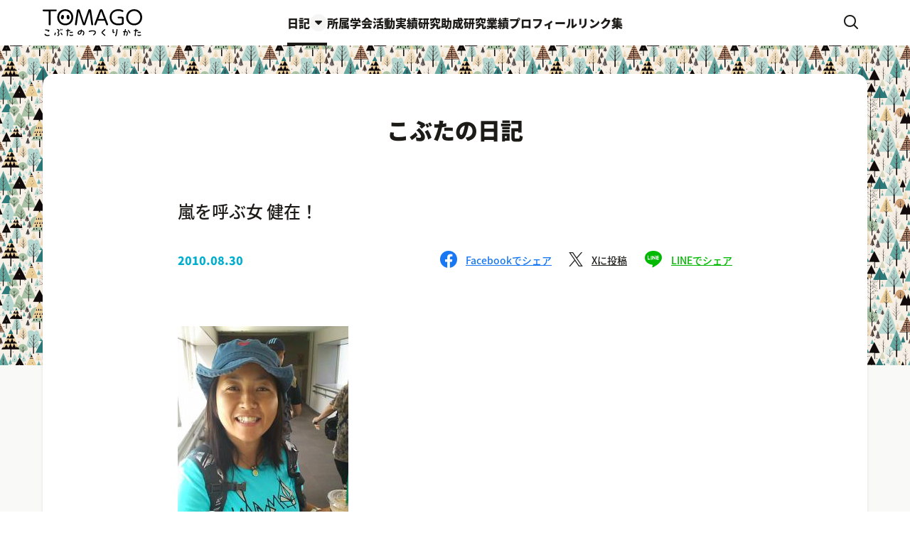

--- FILE ---
content_type: text/html; charset=UTF-8
request_url: https://tomago.jp/uncategorized/213.html
body_size: 11937
content:
<!DOCTYPE html>
<html lang="ja">
<head prefix="og: http://ogp.me/ns# fb: http://ogp.me/ns/fb# article: http://ogp.me/ns/article#">
<!-- Google tag (gtag.js) -->
<script async src="https://www.googletagmanager.com/gtag/js?id=G-QR5S82K7SC"></script>
<script>
  window.dataLayer = window.dataLayer || [];
  function gtag(){dataLayer.push(arguments);}
  gtag('js', new Date());

  gtag('config', 'G-QR5S82K7SC');
</script>
<meta name='robots' content='max-image-preview:large' />
<meta charset="UTF-8">
<meta http-equiv="X-UA-Compatible" content="IE=edge">
<title>嵐を呼ぶ女 健在！ | こぶたのつくりかた</title>
<meta name="viewport" content="width=device-width, initial-scale=1.0">
<meta name="keywords" content="蓬郷尚代,とまごうひさよ,ダイビング,海洋,スポーツ,スノーボード">
<meta name="description" content="これから石垣島へ出発します！ この夏は自分に課した課題がいくつかあって、8割は片づいたのでリフレッシュ！！ しかーーーし(￣∀￣) 神様はそんなに甘くはなかった… 昨晩、台風を発生させちゃった… しかも6号、7号2つもいっぺんに… 今年は台風もなく「海荒し」と言われることもなかったのに (∋_∈) やはり私は嵐を呼ぶ女なのかねぇ。。 川奈の皆さん、今年は忙しく働いたでしょ。 だって私は川奈で潜って...">
<meta name="author" content="こぶたのつくりかた" />
<meta property="og:title" content="嵐を呼ぶ女 健在！ | こぶたのつくりかた">
<meta property="og:description" content="これから石垣島へ出発します！ この夏は自分に課した課題がいくつかあって、8割は片づいたのでリフレッシュ！！ しかーーーし(￣∀￣) 神様はそんなに甘くはなかった… 昨晩、台風を発生させちゃった… しかも6号、7号2つもいっぺんに… 今年は台風もなく「海荒し」と言われることもなかったのに (∋_∈) やはり私は嵐を呼ぶ女なのかねぇ。。 川奈の皆さん、今年は忙しく働いたでしょ。 だって私は川奈で潜って...">
<meta property="og:image" content="https://tomago.jp/wp-content/themes/tomago/assets/images/common/bg-shareimage.png">
<meta property="og:type" content="article">
<meta property="og:url" content="https://tomago.jp/uncategorized/213.html">
<meta property="og:site_name" content="こぶたのつくりかた">
<meta property="og:locale" content="ja_JP">
<meta property="fb:app_id" content="">
<script>
  (function(d) {
    var config = {
      kitId: 'seg4vly',
      scriptTimeout: 3000,
      async: true
    },
    h=d.documentElement,t=setTimeout(function(){h.className=h.className.replace(/\bwf-loading\b/g,"")+" wf-inactive";},config.scriptTimeout),tk=d.createElement("script"),f=false,s=d.getElementsByTagName("script")[0],a;h.className+=" wf-loading";tk.src='https://use.typekit.net/'+config.kitId+'.js';tk.async=true;tk.onload=tk.onreadystatechange=function(){a=this.readyState;if(f||a&&a!="complete"&&a!="loaded")return;f=true;clearTimeout(t);try{Typekit.load(config)}catch(e){}};s.parentNode.insertBefore(tk,s)
  })(document);
</script>
<link rel='dns-prefetch' href='//code.jquery.com' />
<link rel="alternate" type="application/rss+xml" title="こぶたのつくりかた &raquo; 嵐を呼ぶ女 健在！ のコメントのフィード" href="https://tomago.jp/uncategorized/213.html/feed" />
<link rel="alternate" title="oEmbed (JSON)" type="application/json+oembed" href="https://tomago.jp/wp-json/oembed/1.0/embed?url=https%3A%2F%2Ftomago.jp%2Funcategorized%2F213.html" />
<link rel="alternate" title="oEmbed (XML)" type="text/xml+oembed" href="https://tomago.jp/wp-json/oembed/1.0/embed?url=https%3A%2F%2Ftomago.jp%2Funcategorized%2F213.html&#038;format=xml" />
<style id='wp-img-auto-sizes-contain-inline-css' type='text/css'>
img:is([sizes=auto i],[sizes^="auto," i]){contain-intrinsic-size:3000px 1500px}
/*# sourceURL=wp-img-auto-sizes-contain-inline-css */
</style>
<style id='wp-emoji-styles-inline-css' type='text/css'>

	img.wp-smiley, img.emoji {
		display: inline !important;
		border: none !important;
		box-shadow: none !important;
		height: 1em !important;
		width: 1em !important;
		margin: 0 0.07em !important;
		vertical-align: -0.1em !important;
		background: none !important;
		padding: 0 !important;
	}
/*# sourceURL=wp-emoji-styles-inline-css */
</style>
<style id='wp-block-library-inline-css' type='text/css'>
:root{--wp-block-synced-color:#7a00df;--wp-block-synced-color--rgb:122,0,223;--wp-bound-block-color:var(--wp-block-synced-color);--wp-editor-canvas-background:#ddd;--wp-admin-theme-color:#007cba;--wp-admin-theme-color--rgb:0,124,186;--wp-admin-theme-color-darker-10:#006ba1;--wp-admin-theme-color-darker-10--rgb:0,107,160.5;--wp-admin-theme-color-darker-20:#005a87;--wp-admin-theme-color-darker-20--rgb:0,90,135;--wp-admin-border-width-focus:2px}@media (min-resolution:192dpi){:root{--wp-admin-border-width-focus:1.5px}}.wp-element-button{cursor:pointer}:root .has-very-light-gray-background-color{background-color:#eee}:root .has-very-dark-gray-background-color{background-color:#313131}:root .has-very-light-gray-color{color:#eee}:root .has-very-dark-gray-color{color:#313131}:root .has-vivid-green-cyan-to-vivid-cyan-blue-gradient-background{background:linear-gradient(135deg,#00d084,#0693e3)}:root .has-purple-crush-gradient-background{background:linear-gradient(135deg,#34e2e4,#4721fb 50%,#ab1dfe)}:root .has-hazy-dawn-gradient-background{background:linear-gradient(135deg,#faaca8,#dad0ec)}:root .has-subdued-olive-gradient-background{background:linear-gradient(135deg,#fafae1,#67a671)}:root .has-atomic-cream-gradient-background{background:linear-gradient(135deg,#fdd79a,#004a59)}:root .has-nightshade-gradient-background{background:linear-gradient(135deg,#330968,#31cdcf)}:root .has-midnight-gradient-background{background:linear-gradient(135deg,#020381,#2874fc)}:root{--wp--preset--font-size--normal:16px;--wp--preset--font-size--huge:42px}.has-regular-font-size{font-size:1em}.has-larger-font-size{font-size:2.625em}.has-normal-font-size{font-size:var(--wp--preset--font-size--normal)}.has-huge-font-size{font-size:var(--wp--preset--font-size--huge)}.has-text-align-center{text-align:center}.has-text-align-left{text-align:left}.has-text-align-right{text-align:right}.has-fit-text{white-space:nowrap!important}#end-resizable-editor-section{display:none}.aligncenter{clear:both}.items-justified-left{justify-content:flex-start}.items-justified-center{justify-content:center}.items-justified-right{justify-content:flex-end}.items-justified-space-between{justify-content:space-between}.screen-reader-text{border:0;clip-path:inset(50%);height:1px;margin:-1px;overflow:hidden;padding:0;position:absolute;width:1px;word-wrap:normal!important}.screen-reader-text:focus{background-color:#ddd;clip-path:none;color:#444;display:block;font-size:1em;height:auto;left:5px;line-height:normal;padding:15px 23px 14px;text-decoration:none;top:5px;width:auto;z-index:100000}html :where(.has-border-color){border-style:solid}html :where([style*=border-top-color]){border-top-style:solid}html :where([style*=border-right-color]){border-right-style:solid}html :where([style*=border-bottom-color]){border-bottom-style:solid}html :where([style*=border-left-color]){border-left-style:solid}html :where([style*=border-width]){border-style:solid}html :where([style*=border-top-width]){border-top-style:solid}html :where([style*=border-right-width]){border-right-style:solid}html :where([style*=border-bottom-width]){border-bottom-style:solid}html :where([style*=border-left-width]){border-left-style:solid}html :where(img[class*=wp-image-]){height:auto;max-width:100%}:where(figure){margin:0 0 1em}html :where(.is-position-sticky){--wp-admin--admin-bar--position-offset:var(--wp-admin--admin-bar--height,0px)}@media screen and (max-width:600px){html :where(.is-position-sticky){--wp-admin--admin-bar--position-offset:0px}}

/*# sourceURL=wp-block-library-inline-css */
</style><style id='global-styles-inline-css' type='text/css'>
:root{--wp--preset--aspect-ratio--square: 1;--wp--preset--aspect-ratio--4-3: 4/3;--wp--preset--aspect-ratio--3-4: 3/4;--wp--preset--aspect-ratio--3-2: 3/2;--wp--preset--aspect-ratio--2-3: 2/3;--wp--preset--aspect-ratio--16-9: 16/9;--wp--preset--aspect-ratio--9-16: 9/16;--wp--preset--color--black: #000000;--wp--preset--color--cyan-bluish-gray: #abb8c3;--wp--preset--color--white: #ffffff;--wp--preset--color--pale-pink: #f78da7;--wp--preset--color--vivid-red: #cf2e2e;--wp--preset--color--luminous-vivid-orange: #ff6900;--wp--preset--color--luminous-vivid-amber: #fcb900;--wp--preset--color--light-green-cyan: #7bdcb5;--wp--preset--color--vivid-green-cyan: #00d084;--wp--preset--color--pale-cyan-blue: #8ed1fc;--wp--preset--color--vivid-cyan-blue: #0693e3;--wp--preset--color--vivid-purple: #9b51e0;--wp--preset--gradient--vivid-cyan-blue-to-vivid-purple: linear-gradient(135deg,rgb(6,147,227) 0%,rgb(155,81,224) 100%);--wp--preset--gradient--light-green-cyan-to-vivid-green-cyan: linear-gradient(135deg,rgb(122,220,180) 0%,rgb(0,208,130) 100%);--wp--preset--gradient--luminous-vivid-amber-to-luminous-vivid-orange: linear-gradient(135deg,rgb(252,185,0) 0%,rgb(255,105,0) 100%);--wp--preset--gradient--luminous-vivid-orange-to-vivid-red: linear-gradient(135deg,rgb(255,105,0) 0%,rgb(207,46,46) 100%);--wp--preset--gradient--very-light-gray-to-cyan-bluish-gray: linear-gradient(135deg,rgb(238,238,238) 0%,rgb(169,184,195) 100%);--wp--preset--gradient--cool-to-warm-spectrum: linear-gradient(135deg,rgb(74,234,220) 0%,rgb(151,120,209) 20%,rgb(207,42,186) 40%,rgb(238,44,130) 60%,rgb(251,105,98) 80%,rgb(254,248,76) 100%);--wp--preset--gradient--blush-light-purple: linear-gradient(135deg,rgb(255,206,236) 0%,rgb(152,150,240) 100%);--wp--preset--gradient--blush-bordeaux: linear-gradient(135deg,rgb(254,205,165) 0%,rgb(254,45,45) 50%,rgb(107,0,62) 100%);--wp--preset--gradient--luminous-dusk: linear-gradient(135deg,rgb(255,203,112) 0%,rgb(199,81,192) 50%,rgb(65,88,208) 100%);--wp--preset--gradient--pale-ocean: linear-gradient(135deg,rgb(255,245,203) 0%,rgb(182,227,212) 50%,rgb(51,167,181) 100%);--wp--preset--gradient--electric-grass: linear-gradient(135deg,rgb(202,248,128) 0%,rgb(113,206,126) 100%);--wp--preset--gradient--midnight: linear-gradient(135deg,rgb(2,3,129) 0%,rgb(40,116,252) 100%);--wp--preset--font-size--small: 13px;--wp--preset--font-size--medium: 20px;--wp--preset--font-size--large: 36px;--wp--preset--font-size--x-large: 42px;--wp--preset--spacing--20: 0.44rem;--wp--preset--spacing--30: 0.67rem;--wp--preset--spacing--40: 1rem;--wp--preset--spacing--50: 1.5rem;--wp--preset--spacing--60: 2.25rem;--wp--preset--spacing--70: 3.38rem;--wp--preset--spacing--80: 5.06rem;--wp--preset--shadow--natural: 6px 6px 9px rgba(0, 0, 0, 0.2);--wp--preset--shadow--deep: 12px 12px 50px rgba(0, 0, 0, 0.4);--wp--preset--shadow--sharp: 6px 6px 0px rgba(0, 0, 0, 0.2);--wp--preset--shadow--outlined: 6px 6px 0px -3px rgb(255, 255, 255), 6px 6px rgb(0, 0, 0);--wp--preset--shadow--crisp: 6px 6px 0px rgb(0, 0, 0);}:where(.is-layout-flex){gap: 0.5em;}:where(.is-layout-grid){gap: 0.5em;}body .is-layout-flex{display: flex;}.is-layout-flex{flex-wrap: wrap;align-items: center;}.is-layout-flex > :is(*, div){margin: 0;}body .is-layout-grid{display: grid;}.is-layout-grid > :is(*, div){margin: 0;}:where(.wp-block-columns.is-layout-flex){gap: 2em;}:where(.wp-block-columns.is-layout-grid){gap: 2em;}:where(.wp-block-post-template.is-layout-flex){gap: 1.25em;}:where(.wp-block-post-template.is-layout-grid){gap: 1.25em;}.has-black-color{color: var(--wp--preset--color--black) !important;}.has-cyan-bluish-gray-color{color: var(--wp--preset--color--cyan-bluish-gray) !important;}.has-white-color{color: var(--wp--preset--color--white) !important;}.has-pale-pink-color{color: var(--wp--preset--color--pale-pink) !important;}.has-vivid-red-color{color: var(--wp--preset--color--vivid-red) !important;}.has-luminous-vivid-orange-color{color: var(--wp--preset--color--luminous-vivid-orange) !important;}.has-luminous-vivid-amber-color{color: var(--wp--preset--color--luminous-vivid-amber) !important;}.has-light-green-cyan-color{color: var(--wp--preset--color--light-green-cyan) !important;}.has-vivid-green-cyan-color{color: var(--wp--preset--color--vivid-green-cyan) !important;}.has-pale-cyan-blue-color{color: var(--wp--preset--color--pale-cyan-blue) !important;}.has-vivid-cyan-blue-color{color: var(--wp--preset--color--vivid-cyan-blue) !important;}.has-vivid-purple-color{color: var(--wp--preset--color--vivid-purple) !important;}.has-black-background-color{background-color: var(--wp--preset--color--black) !important;}.has-cyan-bluish-gray-background-color{background-color: var(--wp--preset--color--cyan-bluish-gray) !important;}.has-white-background-color{background-color: var(--wp--preset--color--white) !important;}.has-pale-pink-background-color{background-color: var(--wp--preset--color--pale-pink) !important;}.has-vivid-red-background-color{background-color: var(--wp--preset--color--vivid-red) !important;}.has-luminous-vivid-orange-background-color{background-color: var(--wp--preset--color--luminous-vivid-orange) !important;}.has-luminous-vivid-amber-background-color{background-color: var(--wp--preset--color--luminous-vivid-amber) !important;}.has-light-green-cyan-background-color{background-color: var(--wp--preset--color--light-green-cyan) !important;}.has-vivid-green-cyan-background-color{background-color: var(--wp--preset--color--vivid-green-cyan) !important;}.has-pale-cyan-blue-background-color{background-color: var(--wp--preset--color--pale-cyan-blue) !important;}.has-vivid-cyan-blue-background-color{background-color: var(--wp--preset--color--vivid-cyan-blue) !important;}.has-vivid-purple-background-color{background-color: var(--wp--preset--color--vivid-purple) !important;}.has-black-border-color{border-color: var(--wp--preset--color--black) !important;}.has-cyan-bluish-gray-border-color{border-color: var(--wp--preset--color--cyan-bluish-gray) !important;}.has-white-border-color{border-color: var(--wp--preset--color--white) !important;}.has-pale-pink-border-color{border-color: var(--wp--preset--color--pale-pink) !important;}.has-vivid-red-border-color{border-color: var(--wp--preset--color--vivid-red) !important;}.has-luminous-vivid-orange-border-color{border-color: var(--wp--preset--color--luminous-vivid-orange) !important;}.has-luminous-vivid-amber-border-color{border-color: var(--wp--preset--color--luminous-vivid-amber) !important;}.has-light-green-cyan-border-color{border-color: var(--wp--preset--color--light-green-cyan) !important;}.has-vivid-green-cyan-border-color{border-color: var(--wp--preset--color--vivid-green-cyan) !important;}.has-pale-cyan-blue-border-color{border-color: var(--wp--preset--color--pale-cyan-blue) !important;}.has-vivid-cyan-blue-border-color{border-color: var(--wp--preset--color--vivid-cyan-blue) !important;}.has-vivid-purple-border-color{border-color: var(--wp--preset--color--vivid-purple) !important;}.has-vivid-cyan-blue-to-vivid-purple-gradient-background{background: var(--wp--preset--gradient--vivid-cyan-blue-to-vivid-purple) !important;}.has-light-green-cyan-to-vivid-green-cyan-gradient-background{background: var(--wp--preset--gradient--light-green-cyan-to-vivid-green-cyan) !important;}.has-luminous-vivid-amber-to-luminous-vivid-orange-gradient-background{background: var(--wp--preset--gradient--luminous-vivid-amber-to-luminous-vivid-orange) !important;}.has-luminous-vivid-orange-to-vivid-red-gradient-background{background: var(--wp--preset--gradient--luminous-vivid-orange-to-vivid-red) !important;}.has-very-light-gray-to-cyan-bluish-gray-gradient-background{background: var(--wp--preset--gradient--very-light-gray-to-cyan-bluish-gray) !important;}.has-cool-to-warm-spectrum-gradient-background{background: var(--wp--preset--gradient--cool-to-warm-spectrum) !important;}.has-blush-light-purple-gradient-background{background: var(--wp--preset--gradient--blush-light-purple) !important;}.has-blush-bordeaux-gradient-background{background: var(--wp--preset--gradient--blush-bordeaux) !important;}.has-luminous-dusk-gradient-background{background: var(--wp--preset--gradient--luminous-dusk) !important;}.has-pale-ocean-gradient-background{background: var(--wp--preset--gradient--pale-ocean) !important;}.has-electric-grass-gradient-background{background: var(--wp--preset--gradient--electric-grass) !important;}.has-midnight-gradient-background{background: var(--wp--preset--gradient--midnight) !important;}.has-small-font-size{font-size: var(--wp--preset--font-size--small) !important;}.has-medium-font-size{font-size: var(--wp--preset--font-size--medium) !important;}.has-large-font-size{font-size: var(--wp--preset--font-size--large) !important;}.has-x-large-font-size{font-size: var(--wp--preset--font-size--x-large) !important;}
/*# sourceURL=global-styles-inline-css */
</style>

<style id='classic-theme-styles-inline-css' type='text/css'>
/*! This file is auto-generated */
.wp-block-button__link{color:#fff;background-color:#32373c;border-radius:9999px;box-shadow:none;text-decoration:none;padding:calc(.667em + 2px) calc(1.333em + 2px);font-size:1.125em}.wp-block-file__button{background:#32373c;color:#fff;text-decoration:none}
/*# sourceURL=/wp-includes/css/classic-themes.min.css */
</style>
<link rel='stylesheet' id='normalize-css' href='https://tomago.jp/wp-content/themes/tomago/assets/css/vendor/normalize.css?ver=1.0.0' type='text/css' media='all' />
<link rel='stylesheet' id='style-base-css' href='https://tomago.jp/wp-content/themes/tomago/assets/css/style-base.min.css?ver=1.0.0' type='text/css' media='all' />
<link rel="canonical" href="https://tomago.jp/uncategorized/213.html" />
<link rel='shortlink' href='https://tomago.jp/?p=213' />
<link rel="icon" href="https://tomago.jp/wp-content/uploads/2024/11/android-chrome-512x512-1-480x480.png" sizes="32x32" />
<link rel="icon" href="https://tomago.jp/wp-content/uploads/2024/11/android-chrome-512x512-1-480x480.png" sizes="192x192" />
<link rel="apple-touch-icon" href="https://tomago.jp/wp-content/uploads/2024/11/android-chrome-512x512-1-480x480.png" />
<meta name="msapplication-TileImage" content="https://tomago.jp/wp-content/uploads/2024/11/android-chrome-512x512-1-480x480.png" />
</head>
<body id="pagetop" class="page-diary">
<svg xmlns="http://www.w3.org/2000/svg" xmlns:xlink="http://www.w3.org/1999/xlink" version="1.1" style="display:none;">
	<defs>
		<symbol id="icon-arrow-right" viewBox="0 0 9 15">
			<path d="M9,7.51c.01.4-.15.78-.45,1.05l-6,6.01c-.56.57-1.49.57-2.06,0,0,0-.01-.01-.04,0-.58-.55-.6-1.47-.05-2.05.02-.02.03-.03.05-.05l4.95-4.96L.45,2.55C-.13,2-.15,1.08.4.5c.02-.02.03-.03.05-.05.55-.58,1.47-.6,2.05-.05.02.02.03.03.05.05l6,6.01c.3.27.46.65.45,1.05Z"/>
		</symbol>
		<symbol id="icon-arrow-left" viewBox="0 0 9 15">
			<path d="M0,7.49c-.01-.4.15-.78.45-1.05L6.45.43c.56-.57,1.49-.57,2.06,0,0,0,.01.01.04,0,.58.55.6,1.47.05,2.05-.02.02-.03.03-.05.05L3.6,7.49l4.95,4.96c.58.55.6,1.47.05,2.05-.02.02-.03.03-.05.05-.55.58-1.47.6-2.05.05-.02-.02-.03-.03-.05-.05L.45,8.54C.15,8.27-.01,7.89,0,7.49Z"/>
		</symbol>
		<symbol id="icon-arrow-top" viewBox="0 0 15 9">
			<path d="M7.51,0c.4-.01.78.15,1.05.45l6.01,6c.57.56.57,1.49,0,2.06,0,0-.01.01,0,.04-.55.58-1.47.6-2.05.05-.02-.02-.03-.03-.05-.05L7.51,3.6l-4.96,4.95c-.55.58-1.47.6-2.05.05-.02-.02-.03-.03-.05-.05-.58-.55-.6-1.47-.05-2.05.02-.02.03-.03.05-.05L6.46.45C6.73.15,7.11-.01,7.51,0Z"/>
		</symbol>
		<symbol id="icon-arrow-bottom" viewBox="0 0 15 9">
			<path d="M7.49,9c-.4.01-.78-.15-1.05-.45L.43,2.55C-.14,1.99-.14,1.06.42.49c0,0,.01-.01,0-.04C.98-.13,1.9-.15,2.48.4c.02.02.03.03.05.05l4.96,4.95L12.45.45c.55-.58,1.47-.6,2.05-.05.02.02.03.03.05.05.58.55.6,1.47.05,2.05-.02.02-.03.03-.05.05l-6.01,6c-.27.3-.65.46-1.05.45Z"/>
		</symbol>
		<symbol id="icon-arrow2-right" viewBox="0 0 10 16">
			<path d="M9.5,6.8L2.6,0.4C1.6-0.5,0,0.2,0,1.6v12.7c0,1.4,1.6,2.2,2.6,1.2l6.8-6.4C10.2,8.6,10.2,7.4,9.5,6.8z"/>
		</symbol>
		<symbol id="icon-arrow2-left" viewBox="0 0 10 16">
			<path d="M0.5,9.2l6.8,6.4c1,0.9,2.6,0.2,2.6-1.2V1.6c0-1.4-1.6-2.2-2.6-1.2L0.5,6.8C-0.2,7.4-0.2,8.6,0.5,9.2z"/>
		</symbol>
		<symbol id="icon-arrow2-top" viewBox="0 0 16 10">
			<path d="M6.8,0.5L0.4,7.4c-0.9,1-0.2,2.6,1.2,2.6h12.7c1.4,0,2.2-1.6,1.2-2.6L9.2,0.5C8.6-0.2,7.4-0.2,6.8,0.5z"/>
		</symbol>
		<symbol id="icon-arrow2-bottom" viewBox="0 0 16 10">
			<path d="M9.2,9.5l6.4-6.8c0.9-1,0.2-2.6-1.2-2.6H1.6C0.2,0-0.5,1.6,0.4,2.6l6.4,6.8C7.4,10.2,8.6,10.2,9.2,9.5z"/>
		</symbol>
	</defs>
	</defs>
</svg><main class="l-main" id="contents">
	<header class="l-header" id="header">
		<div class="l-header__inner">
			<!-- // Logo -->
							<div class="l-header__logo">
					<a href="https://tomago.jp/">
						<img src="https://tomago.jp/wp-content/themes/tomago/assets/images/common/logo-tomagojp.svg" class="u-img--responsive" alt="こぶたのつくりかた" />
					</a>
				</div>
						<!-- // Navigation -->
			<div class="l-header__navi">
				<ul>
					<li>
						<a href="https://tomago.jp/" class="u-txs--4fixed u-txw--heavy js-hover js-click-window is-active" data-id="diary">
							<span>日記</span>
							<div class="l-header__naviOpen">
								<svg class="c-svg__icon-arrow2-bottom-sm"><use xlink:href="#icon-arrow2-bottom" x="0" y="0" /></svg>
							</div>
						</a>
					</li>
					<li>
						<a href="https://tomago.jp/society" class="u-txs--4fixed u-txw--heavy js-hover ">
							<span>所属学会</span>
						</a>
					</li>
					<li>
						<a href="https://tomago.jp/activity" class="u-txs--4fixed u-txw--heavy js-hover ">
							<span>活動実績</span>
						</a>
					</li>
					<li>
						<a href="https://tomago.jp/research_grant" class="u-txs--4fixed u-txw--heavy js-hover ">
							<span>研究助成</span>
						</a>
					</li>
					<li>
						<a href="https://tomago.jp/research_achievement" class="u-txs--4fixed u-txw--heavy js-hover ">
							<span>研究業績</span>
						</a>
					</li>
					<li>
						<a href="https://tomago.jp/profile" class="u-txs--4fixed u-txw--heavy js-hover ">
							<span>プロフィール</span>
						</a>
					</li>
					<li>
						<a href="https://tomago.jp/links" class="u-txs--4fixed u-txw--heavy js-hover ">
							<span>リンク集</span>
						</a>
					</li>
				</ul>
			</div>
			<!-- // Buttons -->
			<div class="l-header__btnSearch js-hover js-click-window" data-id="search">
				<div class="c-btnSearch"><div class="icon-search"></div></div>
			</div>
			<div class="l-header__btnMenu js-hover js-click-window" data-id="menu">
				<div class="c-btnMenu"><span class="c-hamburger"></span></div>
			</div>
		</div>
	</header>

	<!-- // ▼ Search -->
	<div class="l-search">
		<div class="l-search__head">
			<div class="l-search__form">
				<form action="https://tomago.jp/" method="get" name="searchForm" class="p-search js-form js-hover">
					<fieldset class="p-search__keyword">
						<input type="search" name="s" value="" placeholder="SEARCH" class="js-focus js-focus-search" autocorrect="off" autocomplete="off" autocapitalize="off">
					</fieldset>
					<button type="reset" class="p-search__reset js-hover" aria-label="SEARCH">
						<div class="icon-close"></div>
					</button>
					<button type="submit" class="p-search__submit js-hover" aria-label="さがす">
						<div class="icon-search"></div>
					</button>
				</form>
			</div>
			<div class="l-search__close p-close js-hover js-click-close">
				<span class="icon-close"></span>
				<span class="u-txs--4fixed u-txw--medium">CLOSE</span>
			</div>
		</div>
		<div class="l-search__contents">
			<div class="l-search__contentsInner">
									<ul class="l-search__news">
													<li>
								<a href="https://tomago.jp/?p=2408" class="js-hover">
									<div class="l-search__newsDate u-txs--5 u-txw--heavy u-txc--time">2024.11.06</div>
									<div class="l-search__newsTitle u-txs--4 u-txw--medium">とうとう那覇へ! サバニレース</div>
								</a>
							</li>
													<li>
								<a href="https://tomago.jp/?p=2134" class="js-hover">
									<div class="l-search__newsDate u-txs--5 u-txw--heavy u-txc--time">2023.07.22</div>
									<div class="l-search__newsTitle u-txs--4 u-txw--medium">2023年6月24-25日 サバニ帆漕レース Sabani Sail&Paddle</div>
								</a>
							</li>
													<li>
								<a href="https://tomago.jp/?p=2106" class="js-hover">
									<div class="l-search__newsDate u-txs--5 u-txw--heavy u-txc--time">2021.11.27</div>
									<div class="l-search__newsTitle u-txs--4 u-txw--medium">日本海洋人間学会 功労賞をいただきました</div>
								</a>
							</li>
											</ul>
							</div>
		</div>
	</div>

	<!-- // ▼ Mobile Menu -->
	<nav class="l-menu">
		<div class="l-menu__inner">
			<ul class="l-menu__items">
				<li class="l-menu__item l-menu__item-diary">
					<div class="l-menu__itemInner">
						<a href="https://tomago.jp/" class="l-menu__itemLink u-txs--2fixed u-txw--heavy">こぶたの日記</a>
						<div class="l-menu__itemsSub">
							<div class="l-menu__itemTitle u-txs--5fixed u-txc--dummy u-txw--heavy">CATEGORY</div>
															<ul>
																			<li>
											<a href="https://tomago.jp/category/sabani" class="l-menu__itemLinkSub u-txw--medium">
												こぶたとサバニ												<svg class="c-svg__icon-arrow-right-sm"><use xlink:href="#icon-arrow-right" x="0" y="0" /></svg>
											</a>
										</li>
																			<li>
											<a href="https://tomago.jp/category/marine-sports" class="l-menu__itemLinkSub u-txw--medium">
												こぶたと海洋スポーツ												<svg class="c-svg__icon-arrow-right-sm"><use xlink:href="#icon-arrow-right" x="0" y="0" /></svg>
											</a>
										</li>
																			<li>
											<a href="https://tomago.jp/category/thinking" class="l-menu__itemLinkSub u-txw--medium">
												こぶたが想うこと												<svg class="c-svg__icon-arrow-right-sm"><use xlink:href="#icon-arrow-right" x="0" y="0" /></svg>
											</a>
										</li>
																			<li>
											<a href="https://tomago.jp/category/view" class="l-menu__itemLinkSub u-txw--medium">
												こぶたが眺めたもの												<svg class="c-svg__icon-arrow-right-sm"><use xlink:href="#icon-arrow-right" x="0" y="0" /></svg>
											</a>
										</li>
																			<li>
											<a href="https://tomago.jp/category/friend" class="l-menu__itemLinkSub u-txw--medium">
												こぶたとなかまたち												<svg class="c-svg__icon-arrow-right-sm"><use xlink:href="#icon-arrow-right" x="0" y="0" /></svg>
											</a>
										</li>
																			<li>
											<a href="https://tomago.jp/category/food" class="l-menu__itemLinkSub u-txw--medium">
												こぶたとおいしいごはん												<svg class="c-svg__icon-arrow-right-sm"><use xlink:href="#icon-arrow-right" x="0" y="0" /></svg>
											</a>
										</li>
																			<li>
											<a href="https://tomago.jp/category/snowboard" class="l-menu__itemLinkSub u-txw--medium">
												こぶたとスノーボード												<svg class="c-svg__icon-arrow-right-sm"><use xlink:href="#icon-arrow-right" x="0" y="0" /></svg>
											</a>
										</li>
																			<li>
											<a href="https://tomago.jp/category/diving" class="l-menu__itemLinkSub u-txw--medium">
												こぶたとダイビング												<svg class="c-svg__icon-arrow-right-sm"><use xlink:href="#icon-arrow-right" x="0" y="0" /></svg>
											</a>
										</li>
																			<li>
											<a href="https://tomago.jp/category/uncategorized" class="l-menu__itemLinkSub u-txw--medium">
												未分類												<svg class="c-svg__icon-arrow-right-sm"><use xlink:href="#icon-arrow-right" x="0" y="0" /></svg>
											</a>
										</li>
																	</ul>
													</div>
						<div class="l-menu__itemsSub">
							<div class="l-menu__itemTitle u-txs--5fixed u-txc--dummy u-txw--heavy">YEAR</div>
							<ul>
									<li><a href='https://tomago.jp/date/2024' class="l-menu__itemLinkSub u-txw--medium" >2024年<svg class="c-svg__icon-arrow-right-sm"><use xlink:href="#icon-arrow-right" x="0" y="0" /></svg></a></li>
	<li><a href='https://tomago.jp/date/2023' class="l-menu__itemLinkSub u-txw--medium" >2023年<svg class="c-svg__icon-arrow-right-sm"><use xlink:href="#icon-arrow-right" x="0" y="0" /></svg></a></li>
	<li><a href='https://tomago.jp/date/2021' class="l-menu__itemLinkSub u-txw--medium" >2021年<svg class="c-svg__icon-arrow-right-sm"><use xlink:href="#icon-arrow-right" x="0" y="0" /></svg></a></li>
	<li><a href='https://tomago.jp/date/2020' class="l-menu__itemLinkSub u-txw--medium" >2020年<svg class="c-svg__icon-arrow-right-sm"><use xlink:href="#icon-arrow-right" x="0" y="0" /></svg></a></li>
	<li><a href='https://tomago.jp/date/2019' class="l-menu__itemLinkSub u-txw--medium" >2019年<svg class="c-svg__icon-arrow-right-sm"><use xlink:href="#icon-arrow-right" x="0" y="0" /></svg></a></li>
	<li><a href='https://tomago.jp/date/2018' class="l-menu__itemLinkSub u-txw--medium" >2018年<svg class="c-svg__icon-arrow-right-sm"><use xlink:href="#icon-arrow-right" x="0" y="0" /></svg></a></li>
	<li><a href='https://tomago.jp/date/2017' class="l-menu__itemLinkSub u-txw--medium" >2017年<svg class="c-svg__icon-arrow-right-sm"><use xlink:href="#icon-arrow-right" x="0" y="0" /></svg></a></li>
	<li><a href='https://tomago.jp/date/2016' class="l-menu__itemLinkSub u-txw--medium" >2016年<svg class="c-svg__icon-arrow-right-sm"><use xlink:href="#icon-arrow-right" x="0" y="0" /></svg></a></li>
	<li><a href='https://tomago.jp/date/2015' class="l-menu__itemLinkSub u-txw--medium" >2015年<svg class="c-svg__icon-arrow-right-sm"><use xlink:href="#icon-arrow-right" x="0" y="0" /></svg></a></li>
	<li><a href='https://tomago.jp/date/2014' class="l-menu__itemLinkSub u-txw--medium" >2014年<svg class="c-svg__icon-arrow-right-sm"><use xlink:href="#icon-arrow-right" x="0" y="0" /></svg></a></li>
	<li><a href='https://tomago.jp/date/2013' class="l-menu__itemLinkSub u-txw--medium" >2013年<svg class="c-svg__icon-arrow-right-sm"><use xlink:href="#icon-arrow-right" x="0" y="0" /></svg></a></li>
	<li><a href='https://tomago.jp/date/2012' class="l-menu__itemLinkSub u-txw--medium" >2012年<svg class="c-svg__icon-arrow-right-sm"><use xlink:href="#icon-arrow-right" x="0" y="0" /></svg></a></li>
	<li><a href='https://tomago.jp/date/2011' class="l-menu__itemLinkSub u-txw--medium" >2011年<svg class="c-svg__icon-arrow-right-sm"><use xlink:href="#icon-arrow-right" x="0" y="0" /></svg></a></li>
	<li><a href='https://tomago.jp/date/2010' class="l-menu__itemLinkSub u-txw--medium" >2010年<svg class="c-svg__icon-arrow-right-sm"><use xlink:href="#icon-arrow-right" x="0" y="0" /></svg></a></li>
	<li><a href='https://tomago.jp/date/2009' class="l-menu__itemLinkSub u-txw--medium" >2009年<svg class="c-svg__icon-arrow-right-sm"><use xlink:href="#icon-arrow-right" x="0" y="0" /></svg></a></li>
	<li><a href='https://tomago.jp/date/2008' class="l-menu__itemLinkSub u-txw--medium" >2008年<svg class="c-svg__icon-arrow-right-sm"><use xlink:href="#icon-arrow-right" x="0" y="0" /></svg></a></li>
							</ul>
						</div>
					</div>
				</li>
				<li class="l-menu__item l-menu__item-society">
					<div class="l-menu__itemInner">
						<a href="https://tomago.jp/society" class="l-menu__itemLink u-txs--2fixed u-txw--heavy">所属学会</a>
					</div>
				</li>
				<li class="l-menu__item l-menu__item-activity">
					<div class="l-menu__itemInner">
						<a href="https://tomago.jp/activity" class="l-menu__itemLink u-txs--2fixed u-txw--heavy">活動実績</a>
					</div>
				</li>
				<li class="l-menu__item l-menu__item-research_grant">
					<div class="l-menu__itemInner">
						<a href="https://tomago.jp/research_grant" class="l-menu__itemLink u-txs--2fixed u-txw--heavy">研究助成</a>
					</div>
				</li>
				<li class="l-menu__item l-menu__item-research_achievement">
					<div class="l-menu__itemInner">
						<a href="https://tomago.jp/research_achievement" class="l-menu__itemLink u-txs--2fixed u-txw--heavy">研究業績</a>

						<div class="l-menu__itemsSub">
							<div class="l-menu__itemTitle u-txs--5fixed u-txc--dummy u-txw--heavy">CATEGORY</div>
															<ul>
																			<li>
											<a href="https://tomago.jp/research_achievement_category/domestic-conferences" class="l-menu__itemLinkSub u-txw--medium">
												国内学会・研究集会発表												<svg class="c-svg__icon-arrow-right-sm"><use xlink:href="#icon-arrow-right" x="0" y="0" /></svg>
											</a>
										</li>
																			<li>
											<a href="https://tomago.jp/research_achievement_category/domestic-research" class="l-menu__itemLinkSub u-txw--medium">
												国内研究集会招待講演												<svg class="c-svg__icon-arrow-right-sm"><use xlink:href="#icon-arrow-right" x="0" y="0" /></svg>
											</a>
										</li>
																			<li>
											<a href="https://tomago.jp/research_achievement_category/international-conferences" class="l-menu__itemLinkSub u-txw--medium">
												国際学会・研究集会発表												<svg class="c-svg__icon-arrow-right-sm"><use xlink:href="#icon-arrow-right" x="0" y="0" /></svg>
											</a>
										</li>
																			<li>
											<a href="https://tomago.jp/research_achievement_category/peer-reviewed-academic-papers" class="l-menu__itemLinkSub u-txw--medium">
												審査つき学術論文												<svg class="c-svg__icon-arrow-right-sm"><use xlink:href="#icon-arrow-right" x="0" y="0" /></svg>
											</a>
										</li>
																			<li>
											<a href="https://tomago.jp/research_achievement_category/non-peer-reviewed-academic-papers" class="l-menu__itemLinkSub u-txw--medium">
												審査無し学術論文・依頼論文・研究報告												<svg class="c-svg__icon-arrow-right-sm"><use xlink:href="#icon-arrow-right" x="0" y="0" /></svg>
											</a>
										</li>
																			<li>
											<a href="https://tomago.jp/research_achievement_category/books-texts" class="l-menu__itemLinkSub u-txw--medium">
												著書・テキスト												<svg class="c-svg__icon-arrow-right-sm"><use xlink:href="#icon-arrow-right" x="0" y="0" /></svg>
											</a>
										</li>
																	</ul>
													</div>


					</div>
				</li>
				<li class="l-menu__item l-menu__item-profile">
					<div class="l-menu__itemInner">
						<a href="https://tomago.jp/profile" class="l-menu__itemLink u-txs--2fixed u-txw--heavy">プロフィール</a>
					</div>
				</li>
				<li class="l-menu__item l-menu__item-links">
					<div class="l-menu__itemInner">
						<a href="https://tomago.jp/links" class="l-menu__itemLink u-txs--2fixed u-txw--heavy">リンク集</a>
					</div>
				</li>
			</ul>
		</div>
	</nav>

	<!-- // ▼ Diary Navigatioin -->
	<div class="l-navi l-navidiary">
		<div class="l-navi__inner">
			<div class="l-navi__body">
				<div class="l-navi__title u-txs--4 u-txw--heavy">CATEGORY</div>
									<ul class="l-navi__links">
													<li><a href="https://tomago.jp/category/sabani" class="c-btn c-btn--default c-btn--rectangle-sm js-hover">こぶたとサバニ</a></li>
													<li><a href="https://tomago.jp/category/marine-sports" class="c-btn c-btn--default c-btn--rectangle-sm js-hover">こぶたと海洋スポーツ</a></li>
													<li><a href="https://tomago.jp/category/thinking" class="c-btn c-btn--default c-btn--rectangle-sm js-hover">こぶたが想うこと</a></li>
													<li><a href="https://tomago.jp/category/view" class="c-btn c-btn--default c-btn--rectangle-sm js-hover">こぶたが眺めたもの</a></li>
													<li><a href="https://tomago.jp/category/friend" class="c-btn c-btn--default c-btn--rectangle-sm js-hover">こぶたとなかまたち</a></li>
													<li><a href="https://tomago.jp/category/food" class="c-btn c-btn--default c-btn--rectangle-sm js-hover">こぶたとおいしいごはん</a></li>
													<li><a href="https://tomago.jp/category/snowboard" class="c-btn c-btn--default c-btn--rectangle-sm js-hover">こぶたとスノーボード</a></li>
													<li><a href="https://tomago.jp/category/diving" class="c-btn c-btn--default c-btn--rectangle-sm js-hover">こぶたとダイビング</a></li>
													<li><a href="https://tomago.jp/category/uncategorized" class="c-btn c-btn--default c-btn--rectangle-sm js-hover">未分類</a></li>
											</ul>
								<div class="l-navi__title u-txs--4 u-txw--heavy">YEAR</div>
				<ul class="l-navi__links is-years">
						<li><a href='https://tomago.jp/date/2024' class="c-btn c-btn--default c-btn--rectangle-sm js-hover" >2024</a></li>
	<li><a href='https://tomago.jp/date/2023' class="c-btn c-btn--default c-btn--rectangle-sm js-hover" >2023</a></li>
	<li><a href='https://tomago.jp/date/2021' class="c-btn c-btn--default c-btn--rectangle-sm js-hover" >2021</a></li>
	<li><a href='https://tomago.jp/date/2020' class="c-btn c-btn--default c-btn--rectangle-sm js-hover" >2020</a></li>
	<li><a href='https://tomago.jp/date/2019' class="c-btn c-btn--default c-btn--rectangle-sm js-hover" >2019</a></li>
	<li><a href='https://tomago.jp/date/2018' class="c-btn c-btn--default c-btn--rectangle-sm js-hover" >2018</a></li>
	<li><a href='https://tomago.jp/date/2017' class="c-btn c-btn--default c-btn--rectangle-sm js-hover" >2017</a></li>
	<li><a href='https://tomago.jp/date/2016' class="c-btn c-btn--default c-btn--rectangle-sm js-hover" >2016</a></li>
	<li><a href='https://tomago.jp/date/2015' class="c-btn c-btn--default c-btn--rectangle-sm js-hover" >2015</a></li>
	<li><a href='https://tomago.jp/date/2014' class="c-btn c-btn--default c-btn--rectangle-sm js-hover" >2014</a></li>
	<li><a href='https://tomago.jp/date/2013' class="c-btn c-btn--default c-btn--rectangle-sm js-hover" >2013</a></li>
	<li><a href='https://tomago.jp/date/2012' class="c-btn c-btn--default c-btn--rectangle-sm js-hover" >2012</a></li>
	<li><a href='https://tomago.jp/date/2011' class="c-btn c-btn--default c-btn--rectangle-sm js-hover" >2011</a></li>
	<li><a href='https://tomago.jp/date/2010' class="c-btn c-btn--default c-btn--rectangle-sm js-hover" >2010</a></li>
	<li><a href='https://tomago.jp/date/2009' class="c-btn c-btn--default c-btn--rectangle-sm js-hover" >2009</a></li>
	<li><a href='https://tomago.jp/date/2008' class="c-btn c-btn--default c-btn--rectangle-sm js-hover" >2008</a></li>
				</ul>
			</div>
		</div>
	</div>

	<!-- // ▼ Main Contents -->
	<div class="l-contents">
	<article class="l-body">
		<div class="l-single">
			<div class="l-post">
				<div class="u-txs--1fixed u-txw--heavy u-txp--center">こぶたの日記</div>
				<div class="l-headline">
					<h1 class="l-headline__title u-txs--2 u-txw--medium">嵐を呼ぶ女 健在！</h1>
					<div class="l-headline__option">
						<div class="l-headline__date">
							<time datetime="2010.08.30" class="u-txs--5 u-txw--heavy">2010.08.30</time>
						</div>
						<div class="l-headline__share">
							<ul class="p-share">
	<li>
		<a href="https://www.facebook.com/sharer.php?u=https%3A%2F%2Ftomago.jp%2Funcategorized%2F213.html&amp;t=%E5%B5%90%E3%82%92%E5%91%BC%E3%81%B6%E5%A5%B3%20%E5%81%A5%E5%9C%A8%EF%BC%81%20%7C%20%E3%81%93%E3%81%B6%E3%81%9F%E3%81%AE%E3%81%A4%E3%81%8F%E3%82%8A%E3%81%8B%E3%81%9F" class="p-share__facebook js-hover" target="_blank">
			<div class="c-icontext">
				<span class="icon-facebook"></span>
				<span class="icon-text u-txs--5fixed u-txw--medium">Facebookでシェア</span>
			</div>
		</a>
	</li>
	<li>
		<a href="https://twitter.com/intent/tweet?url=https%3A%2F%2Ftomago.jp%2Funcategorized%2F213.html&amp;text=%E5%B5%90%E3%82%92%E5%91%BC%E3%81%B6%E5%A5%B3%20%E5%81%A5%E5%9C%A8%EF%BC%81%20%7C%20%E3%81%93%E3%81%B6%E3%81%9F%E3%81%AE%E3%81%A4%E3%81%8F%E3%82%8A%E3%81%8B%E3%81%9F" class="p-share__x js-hover" target="_blank">
			<div class="c-icontext">
				<span class="icon-x"></span>
				<span class="icon-text u-txs--5fixed u-txw--medium">Xに投稿</span>
			</div>
		</a>
	</li>
	<li>
		<a href="https://line.me/R/msg/text/?%E5%B5%90%E3%82%92%E5%91%BC%E3%81%B6%E5%A5%B3%20%E5%81%A5%E5%9C%A8%EF%BC%81%20%7C%20%E3%81%93%E3%81%B6%E3%81%9F%E3%81%AE%E3%81%A4%E3%81%8F%E3%82%8A%E3%81%8B%E3%81%9F https%3A%2F%2Ftomago.jp%2Funcategorized%2F213.html" class="p-share__line js-hover" target="_blank">
			<div class="c-icontext">
				<span class="icon-line"></span>
				<span class="icon-text u-txs--5fixed u-txw--medium">LINEでシェア</span>
			</div>
		</a>
	</li>
</ul>
						</div>
					</div>
				</div>

				<div class="l-body__separate u-post">
					<p><a href="https://tomago.jp/wp-content/uploads/oldpost/moblog_08ea35ab.jpg"><img decoding="async" src="https://tomago.jp/wp-content/uploads/oldpost/moblog_08ea35abs.jpg" alt="" align="left" border="0" loading="lazy" ></a><br clear="all">これから石垣島へ出発します！<br />
この夏は自分に課した課題がいくつかあって、8割は片づいたのでリフレッシュ！！<br />
しかーーーし(￣∀￣)<br />
神様はそんなに甘くはなかった…<br />
昨晩、台風を発生させちゃった…<br />
しかも6号、7号2つもいっぺんに…<br />
今年は台風もなく「海荒し」と言われることもなかったのに<br />
(∋_∈)<br />
やはり私は嵐を呼ぶ女なのかねぇ。。<br />
川奈の皆さん、今年は忙しく働いたでしょ。<br />
だって私は川奈で潜ってませんから。<br />
おとといの日曜日、大瀬崎で実習をやっていました。<br />
天気はよかったものの、前日までとは大違い、かなり透明度が落ちたそうな。<br />
それまでどれだけ良かったのか、私は潜ってないからわかりましぇ?ん。<br />
さて、石垣島はどうなるのか…</p>
				</div>

									<div class="l-body__separate">
						<div class="l-subheadline">
							<h2 class="l-headline__title u-txs--2 u-txw--heavy">CATEGORY</h2>
						</div>
						<ul class="l-tags">
															<li>
									<a href="https://tomago.jp/category/uncategorized" class="c-btn c-btn--default c-btn--rectangle-sm js-hover">
										未分類									</a>
								</li>
													</ul>
					</div>
				
				<div class="l-body__separate">
					<div class="p-postpager">
													<a href="https://tomago.jp/%e6%9c%aa%e5%88%86%e9%a1%9e/212.html" class="p-postpager__link js-hover">
								<div class="c-icontext">
									<svg class="c-svg__icon-arrow-left-md"><use xlink:href="#icon-arrow-left" x="0" y="0" /></svg>
									<span class="u-txs--2fixed u-txw--heavy">前の日記</span>
								</div>
							</a>
						
						<div class="p-postpager__back">
							<a href="https://tomago.jp/category/uncategorized" class="c-btn c-btn--primary c-btn--rectangle-md js-hover">日記一覧を見る</a>
						</div>

													<a href="https://tomago.jp/%e6%9c%aa%e5%88%86%e9%a1%9e/214.html" class="p-postpager__link js-hover">
								<div class="c-icontext">
									<span class="u-txs--2fixed u-txw--heavy">次の日記</span>
									<svg class="c-svg__icon-arrow-right-md"><use xlink:href="#icon-arrow-right" x="0" y="0" /></svg>
								</div>
							</a>
											</div>
				</div>
			</div>
		</div>
	</article>

	<section class="l-body">
		<div class="l-headline u-txp--center">
			<h2 class="l-headline__title u-txs--1 u-txw--heavy">RELATION POSTS</h2>
			<p class="l-headline__subtitle u-txs--4">関連日記</p>
		</div>
		<div class="l-body__separate">
			<ul class="l-archive">
									<li class="l-archive__item">
						<div class="p-article">
							<a href="https://tomago.jp/?p=1205" class="p-article__link js-hover">
								<div class="p-article__thumbnail">
									<div class="p-thumbnail" style="background-image: url(https://tomago.jp/wp-content/uploads/2015/08/P7130511-400x300.jpg);">
										<img src="https://tomago.jp/wp-content/themes/tomago/assets/images/common/bg-dummy-3_2.png" class="u-img--responsive" alt="嵐を呼ぶ女 健在！">
									</div>
								</div>
								<div class="p-article__body">
									<h2 class="p-article__title u-txs--4 u-txw--medium">プール実習が始まりました</h2>
									<div class="p-article__date u-txs--5 u-txw--heavy">2015.08.02</div>
								</div>
							</a>
						</div>
					</li>
									<li class="l-archive__item">
						<div class="p-article">
							<a href="https://tomago.jp/?p=972" class="p-article__link js-hover">
								<div class="p-article__thumbnail">
									<div class="p-thumbnail" style="background-image: url(https://tomago.jp/wp-content/uploads/2014/08/DSCF3193-400x300.jpg);">
										<img src="https://tomago.jp/wp-content/themes/tomago/assets/images/common/bg-dummy-3_2.png" class="u-img--responsive" alt="嵐を呼ぶ女 健在！">
									</div>
								</div>
								<div class="p-article__body">
									<h2 class="p-article__title u-txs--4 u-txw--medium">水泳実習＠富浦ステーション</h2>
									<div class="p-article__date u-txs--5 u-txw--heavy">2014.07.30</div>
								</div>
							</a>
						</div>
					</li>
									<li class="l-archive__item">
						<div class="p-article">
							<a href="https://tomago.jp/%e6%9c%aa%e5%88%86%e9%a1%9e/295.html" class="p-article__link js-hover">
								<div class="p-article__thumbnail">
									<div class="p-thumbnail" style="background-image: url(https://tomago.jp/wp-content/themes/tomago/assets/images/contents/bg-noimage-4.jpg);">
										<img src="https://tomago.jp/wp-content/themes/tomago/assets/images/common/bg-dummy-3_2.png" class="u-img--responsive" alt="嵐を呼ぶ女 健在！">
									</div>
								</div>
								<div class="p-article__body">
									<h2 class="p-article__title u-txs--4 u-txw--medium">1日あけて再び菅平へ！</h2>
									<div class="p-article__date u-txs--5 u-txw--heavy">2012.03.06</div>
								</div>
							</a>
						</div>
					</li>
									<li class="l-archive__item">
						<div class="p-article">
							<a href="https://tomago.jp/%e6%9c%aa%e5%88%86%e9%a1%9e/292.html" class="p-article__link js-hover">
								<div class="p-article__thumbnail">
									<div class="p-thumbnail" style="background-image: url(https://tomago.jp/wp-content/uploads/oldpost/120203_111004s.jpg);">
										<img src="https://tomago.jp/wp-content/themes/tomago/assets/images/common/bg-dummy-3_2.png" class="u-img--responsive" alt="嵐を呼ぶ女 健在！">
									</div>
								</div>
								<div class="p-article__body">
									<h2 class="p-article__title u-txs--4 u-txw--medium">スキー実習＠燕温泉</h2>
									<div class="p-article__date u-txs--5 u-txw--heavy">2012.03.05</div>
								</div>
							</a>
						</div>
					</li>
									<li class="l-archive__item">
						<div class="p-article">
							<a href="https://tomago.jp/%e6%9c%aa%e5%88%86%e9%a1%9e/286.html" class="p-article__link js-hover">
								<div class="p-article__thumbnail">
									<div class="p-thumbnail" style="background-image: url(https://tomago.jp/wp-content/uploads/oldpost/P9020013s.jpg);">
										<img src="https://tomago.jp/wp-content/themes/tomago/assets/images/common/bg-dummy-3_2.png" class="u-img--responsive" alt="嵐を呼ぶ女 健在！">
									</div>
								</div>
								<div class="p-article__body">
									<h2 class="p-article__title u-txs--4 u-txw--medium">明けましておめでとうございます！</h2>
									<div class="p-article__date u-txs--5 u-txw--heavy">2012.01.01</div>
								</div>
							</a>
						</div>
					</li>
									<li class="l-archive__item">
						<div class="p-article">
							<a href="https://tomago.jp/%e6%9c%aa%e5%88%86%e9%a1%9e/284.html" class="p-article__link js-hover">
								<div class="p-article__thumbnail">
									<div class="p-thumbnail" style="background-image: url(https://tomago.jp/wp-content/uploads/oldpost/111204_162047s.jpg);">
										<img src="https://tomago.jp/wp-content/themes/tomago/assets/images/common/bg-dummy-3_2.png" class="u-img--responsive" alt="嵐を呼ぶ女 健在！">
									</div>
								</div>
								<div class="p-article__body">
									<h2 class="p-article__title u-txs--4 u-txw--medium">クリスマスプレゼント？！</h2>
									<div class="p-article__date u-txs--5 u-txw--heavy">2011.12.11</div>
								</div>
							</a>
						</div>
					</li>
							</ul>
		</div>
		<div class="l-body__separate">
			<div class="l-btns__v">
				<div class="l-btn">
					<a href="https://tomago.jp/category/uncategorized" class="c-btn c-btn--primary c-btn--rectangle-lg js-hover">日記一覧を見る</a>
				</div>
			</div>
		</div>
	</section>
	</div><!-- /.l-contents -->
	<footer class="l-footer">
		<div class="l-footer__inner u-txp--center">
			<p class="u-txs--5 u-txw--medium"><a href="https://tomago.jp/privacy-policy">プライバシーポリシー</a> | <a href="https://tomago.jp/contact">お問い合わせ</a></p>
			<p class="u-txs--5 u-txw--medium">&copy; 2026 tomago.jp All Rights Reserved.</p>
		</div>
	</footer><!-- /.l-footer -->
</main><!-- /.l-main -->

<div class="c-overlay" id="overlay"></div>
<div class="c-loader">
	<div class="c-loader__motion"></div>
</div>

<script type="speculationrules">
{"prefetch":[{"source":"document","where":{"and":[{"href_matches":"/*"},{"not":{"href_matches":["/wp-*.php","/wp-admin/*","/wp-content/uploads/*","/wp-content/*","/wp-content/plugins/*","/wp-content/themes/tomago/*","/*\\?(.+)"]}},{"not":{"selector_matches":"a[rel~=\"nofollow\"]"}},{"not":{"selector_matches":".no-prefetch, .no-prefetch a"}}]},"eagerness":"conservative"}]}
</script>
<script type="text/javascript" src="https://code.jquery.com/jquery-3.7.1.min.js?ver=1.0.0" id="jquery-js"></script>
<script type="text/javascript" src="https://tomago.jp/wp-content/themes/tomago/assets/js/vendor/jquery.easing.min.js?ver=1.0.0" id="jquery-easing-js"></script>
<script type="text/javascript" src="https://tomago.jp/wp-content/themes/tomago/assets/js/vendor/jquery.autopager-1.0.0.min.js?ver=1.0.0" id="jquery-autopager-js"></script>
<script type="text/javascript" src="https://tomago.jp/wp-content/themes/tomago/assets/js/main.min.js?ver=1.0.0" id="main-js"></script>
<script id="wp-emoji-settings" type="application/json">
{"baseUrl":"https://s.w.org/images/core/emoji/17.0.2/72x72/","ext":".png","svgUrl":"https://s.w.org/images/core/emoji/17.0.2/svg/","svgExt":".svg","source":{"concatemoji":"https://tomago.jp/wp-includes/js/wp-emoji-release.min.js?ver=6.9"}}
</script>
<script type="module">
/* <![CDATA[ */
/*! This file is auto-generated */
const a=JSON.parse(document.getElementById("wp-emoji-settings").textContent),o=(window._wpemojiSettings=a,"wpEmojiSettingsSupports"),s=["flag","emoji"];function i(e){try{var t={supportTests:e,timestamp:(new Date).valueOf()};sessionStorage.setItem(o,JSON.stringify(t))}catch(e){}}function c(e,t,n){e.clearRect(0,0,e.canvas.width,e.canvas.height),e.fillText(t,0,0);t=new Uint32Array(e.getImageData(0,0,e.canvas.width,e.canvas.height).data);e.clearRect(0,0,e.canvas.width,e.canvas.height),e.fillText(n,0,0);const a=new Uint32Array(e.getImageData(0,0,e.canvas.width,e.canvas.height).data);return t.every((e,t)=>e===a[t])}function p(e,t){e.clearRect(0,0,e.canvas.width,e.canvas.height),e.fillText(t,0,0);var n=e.getImageData(16,16,1,1);for(let e=0;e<n.data.length;e++)if(0!==n.data[e])return!1;return!0}function u(e,t,n,a){switch(t){case"flag":return n(e,"\ud83c\udff3\ufe0f\u200d\u26a7\ufe0f","\ud83c\udff3\ufe0f\u200b\u26a7\ufe0f")?!1:!n(e,"\ud83c\udde8\ud83c\uddf6","\ud83c\udde8\u200b\ud83c\uddf6")&&!n(e,"\ud83c\udff4\udb40\udc67\udb40\udc62\udb40\udc65\udb40\udc6e\udb40\udc67\udb40\udc7f","\ud83c\udff4\u200b\udb40\udc67\u200b\udb40\udc62\u200b\udb40\udc65\u200b\udb40\udc6e\u200b\udb40\udc67\u200b\udb40\udc7f");case"emoji":return!a(e,"\ud83e\u1fac8")}return!1}function f(e,t,n,a){let r;const o=(r="undefined"!=typeof WorkerGlobalScope&&self instanceof WorkerGlobalScope?new OffscreenCanvas(300,150):document.createElement("canvas")).getContext("2d",{willReadFrequently:!0}),s=(o.textBaseline="top",o.font="600 32px Arial",{});return e.forEach(e=>{s[e]=t(o,e,n,a)}),s}function r(e){var t=document.createElement("script");t.src=e,t.defer=!0,document.head.appendChild(t)}a.supports={everything:!0,everythingExceptFlag:!0},new Promise(t=>{let n=function(){try{var e=JSON.parse(sessionStorage.getItem(o));if("object"==typeof e&&"number"==typeof e.timestamp&&(new Date).valueOf()<e.timestamp+604800&&"object"==typeof e.supportTests)return e.supportTests}catch(e){}return null}();if(!n){if("undefined"!=typeof Worker&&"undefined"!=typeof OffscreenCanvas&&"undefined"!=typeof URL&&URL.createObjectURL&&"undefined"!=typeof Blob)try{var e="postMessage("+f.toString()+"("+[JSON.stringify(s),u.toString(),c.toString(),p.toString()].join(",")+"));",a=new Blob([e],{type:"text/javascript"});const r=new Worker(URL.createObjectURL(a),{name:"wpTestEmojiSupports"});return void(r.onmessage=e=>{i(n=e.data),r.terminate(),t(n)})}catch(e){}i(n=f(s,u,c,p))}t(n)}).then(e=>{for(const n in e)a.supports[n]=e[n],a.supports.everything=a.supports.everything&&a.supports[n],"flag"!==n&&(a.supports.everythingExceptFlag=a.supports.everythingExceptFlag&&a.supports[n]);var t;a.supports.everythingExceptFlag=a.supports.everythingExceptFlag&&!a.supports.flag,a.supports.everything||((t=a.source||{}).concatemoji?r(t.concatemoji):t.wpemoji&&t.twemoji&&(r(t.twemoji),r(t.wpemoji)))});
//# sourceURL=https://tomago.jp/wp-includes/js/wp-emoji-loader.min.js
/* ]]> */
</script>


</body>
</html>


--- FILE ---
content_type: text/css
request_url: https://tomago.jp/wp-content/themes/tomago/assets/css/style-base.min.css?ver=1.0.0
body_size: 7648
content:
@charset "UTF-8";a,abbr,address,article,aside,audio,b,blockquote,body,canvas,caption,cite,code,dd,del,details,dfn,div,dl,dt,em,fieldset,figcaption,figure,footer,form,h1,h2,h3,h4,h5,h6,header,hgroup,html,i,iframe,img,ins,kbd,label,legend,li,mark,menu,nav,object,ol,p,pre,q,samp,section,small,span,strong,sub,summary,sup,table,tbody,td,tfoot,th,thead,time,tr,ul,var,video{margin:0;padding:0}.l-navi,.l-search{left:0;opacity:0;visibility:hidden}.l-menu__item-links::before,.page-links .l-contents::before,body.page-links{background-image:url(../images/contents/bg-pattern-1.png)}.c-btn,.c-btn.is-over,.c-btn:hover,.l-document a.c-badge,.l-footer a,.l-header__navi a,.l-menu__item a,.l-search__news a,a:hover{text-decoration:none}.is-open-diary [data-id=diary] .l-header__naviOpen svg,.is-over .l-header__naviOpen svg,.p-postpager__link.is-over svg,.pagination ul.page-numbers li a:hover svg{fill:#00AECE}.is-over .p-thumbnail,.p-banner__link.is-over{box-shadow:0 .4rem 1.2rem rgba(0,0,0,.16)}.l-header__navi li,.l-menu__item::before,.l-menu__itemInner,.p-banner__link::before,.p-banner__link>span{align-self:stretch}.swiper-slide,.u-txp--center{text-align:center}.u-post h1,p{letter-spacing:.02em}article,aside,details,figcaption,figure,footer,header,hgroup,main,menu,nav,section{display:block}a{vertical-align:baseline;background:0 0;color:#00aece;text-decoration:underline;word-break:break-all}.l-contents::before,.l-menu__item::before,body{background-size:128px 128px}em{font-style:normal;color:#eb4d41}nav,ol,ul{list-style:none}table{border-collapse:collapse;border-spacing:0}th{font-weight:400;text-align:left}fieldset{border:none}button,input,select,textarea{vertical-align:middle;margin:0;padding:0;border:0;border-radius:0;background-color:transparent;box-shadow:none;outline:0;-moz-appearance:none;-webkit-appearance:none;appearance:none}input::-webkit-input-placeholder{color:#81807e}input:-ms-input-placeholder{color:#81807e}input::placeholder{color:#81807e}.l-header__navi a.is-active,.l-menu__item a,.l-search__news a,body{color:#1c1b18}input:-webkit-autofill{box-shadow:0 0 0 1000px #fff inset}.is-error input,.is-error textarea,.is-focus input,.is-focus textarea,.is-over input,.is-over textarea{box-shadow:0 .4rem 1.2rem rgba(0,0,0,.1)}body,html{height:100%}html{font-size:62.5%;-webkit-tap-highlight-color:transparent}body{-webkit-font-smoothing:antialiased;background-position:bottom center}.p-search.is-focus,.p-search.is-over,body.is-maintenance{background-color:#f9f9f7}.page-diary .l-contents::before,body.page-diary{background-image:url(../images/contents/bg-pattern-2.png)}.page-research_grant .l-contents::before,body.page-research_grant{background-image:url(../images/contents/bg-pattern-3.png)}.page-society .l-contents::before,body.page-society{background-image:url(../images/contents/bg-pattern-4.png)}.page-profile .l-contents::before,body.page-profile{background-image:url(../images/contents/bg-pattern-5.png)}.page-research_achievement .l-contents::before,body.page-research_achievement{background-image:url(../images/contents/bg-pattern-6.png)}body.page-default,body.page-home{background-image:url(../images/contents/bg-pattern-7.png)}.page-activity .l-contents::before,body.page-activity{background-image:url(../images/contents/bg-pattern-8.png)}*,::after,::before{box-sizing:border-box}body,button,input,optgroup,select,textarea{font-family:source-han-sans-japanese,"游ゴシック",YuGothic,"Yu Gothic","ヒラギノ角ゴ ProN W3","Hiragino Kaku Gothic ProN",Arial,"メイリオ",Meiryo,sans-serif;font-weight:400;font-style:normal}body,button,h1,h2,h3,h4,h5,h6,input,optgroup,select,textarea{font-size:1.6rem}.l-document a.c-badge:hover,.l-footer a:hover,.p-article__link.is-over .p-article__title,.p-article__link:hover .p-article__title{text-decoration:underline}img{vertical-align:bottom}small{color:#81807e}p{line-height:1.8}body.is-loading,body.is-open-diary,body.is-open-menu,body.is-open-search{overflow:hidden!important}@font-face{font-family:'icon tomago';src:url('../fonts/icon-tomago.eot');src:url('../fonts/icon-tomago.eot?#iefix') format('embedded-opentype'),url('../fonts/icon-tomago.woff') format('woff'),url('../fonts/icon-tomago.ttf') format('truetype'),url('../fonts/icon-tomago.svg#icon-tomago') format('svg');font-weight:400;font-style:normal}[class*=" icon-"],[class^=icon-]{display:inline-block;line-height:1}[class*=" icon-"]::before,[class^=icon-]::before{display:inline-block;font-family:'icon tomago';font-style:normal;font-weight:400;line-height:1;-webkit-font-smoothing:antialiased;-moz-osx-font-smoothing:grayscale}.icon-facebook::before{content:'\0041'}.icon-x::before{content:'\0042'}.icon-instagram::before{content:'\0043'}.icon-youtube::before{content:'\0044'}.icon-line::before{content:'\0045'}.icon-tiktok::before{content:'\0046'}.icon-help::before{content:'\0047'}.icon-information::before{content:'\0048'}.icon-attention::before{content:'\0049'}.icon-reset::before{content:'\004a'}.icon-bag::before{content:'\004b'}.icon-cart::before{content:'\004c'}.icon-star::before{content:'\004d'}.icon-window::before{content:'\004e'}.icon-close::before{content:'\004f'}.icon-folder::before{content:'\0050'}.icon-search::before{content:'\0051'}.icon-mail::before{content:'\0052'}.swiper{width:100%;margin-left:auto;margin-right:auto}.swiperMain{margin-top:.4rem}.swiper-slide{font-size:18px;background:#fff;display:flex;justify-content:center;align-items:center}.swiper-slide img{display:block;width:100%;height:100%;object-fit:cover}.autoplay-progress{position:absolute;right:16px;bottom:16px;z-index:10;width:48px;height:48px;display:flex;align-items:center;justify-content:center;font-weight:700;color:#fff}.c-badge,.c-btn{font-weight:900}.autoplay-progress svg{--progress:0;position:absolute;left:0;top:0;z-index:10;width:100%;height:100%;stroke-width:4px;stroke:#FFFFFF;fill:none;stroke-dashoffset:calc(125.6px * (1 - var(--progress)));stroke-dasharray:125.6;transform:rotate(-90deg)}.l-contents{position:relative;width:100%;background-color:#f9f9f7;padding-top:6.4rem;padding-bottom:2rem}.page-activity .l-contents,.page-diary .l-contents,.page-links .l-contents,.page-profile .l-contents,.page-research_achievement .l-contents,.page-research_grant .l-contents,.page-society .l-contents{padding-top:8.4rem}.page-default .l-contents{padding-top:12.4rem}.l-contents::before{content:'';display:block;position:absolute;top:6.4rem;left:0;z-index:1;width:100%;background-position:center center}.page-activity .l-contents::before,.page-diary .l-contents::before,.page-links .l-contents::before,.page-profile .l-contents::before,.page-research_achievement .l-contents::before,.page-research_grant .l-contents::before,.page-society .l-contents::before{height:12rem}.page-default .l-contents::before{height:6rem;background-image:url(../images/contents/bg-pattern-7.png)}.l-main{padding-bottom:16rem}.l-body{max-width:140rem;margin:0 auto;padding:0 7.2%}.l-body.is-width-sm{max-width:102rem}.l-body+.l-body{margin-top:8rem}.l-body__separate+.l-body__separate{margin-top:6rem}.l-post{max-width:90rem;margin:0 auto;padding:3.2rem 2.4rem}.l-header{position:fixed;top:0;left:0;z-index:100;width:100%;background-color:#fff}.l-header__inner{position:relative;display:flex;justify-content:space-between;align-items:center;max-width:192rem;height:6.4rem;margin:0 auto;padding:0 calc(7.2% - 1.5rem) 0 7.2%}.l-header__logo{width:calc(100% - 4.8rem)}.l-header__logo a{display:block;width:100%;height:100%}.l-header__logo img{width:14rem}.l-header__navi{display:none;height:100%}.l-header__navi ul{display:flex;gap:2.8rem;height:100%}.l-header__navi a{position:relative;display:flex;align-items:center;gap:.8rem;height:100%;color:#1c1b18;transition:color .2s ease-in-out}.l-header__naviOpen svg,.p-postpager__link svg,.pagination ul.page-numbers li a svg{fill:#1C1B18;transition:fill .2s ease-in-out}.l-header__navi a::after{content:'';display:block;position:absolute;bottom:0;left:0;width:0;height:.4rem;background-color:#00aece;transition:width .2s ease-in-out,background-color .2s ease-in-out}.l-header__naviOpen{display:flex;justify-content:center;align-items:center;width:2.4rem;height:2.4rem;background-color:#f5f5f3;border-radius:50%;cursor:pointer;transition:transform .3s cubic-bezier(.175,.885,.32,1.275),background-color .2s ease-in-out;transform:rotate(0)}.l-header__btnMenu,.l-header__btnSearch{width:4.8rem;height:4.8rem;cursor:pointer}.l-header__btnSearch{position:absolute;top:.8rem;right:calc(7.2% - 1.5rem + 4.8rem);z-index:1}.l-header__btnSearch .icon-search{transition:transform .2s ease-in-out;transform:scale(1);font-size:1.8rem}.l-header__btnSearch.is-over .icon-search{transform:scale(1.1)}.is-open-diary [data-id=diary] .l-header__naviOpen{transform:rotate(180deg)}.is-open-diary [data-id=diary] .l-header__naviOpen,.is-over .l-header__naviOpen{background-color:#e1f6f9}.is-open-diary .l-header__navi a[data-id=diary]::after,.l-archive__item,.l-btn,.l-header__navi a.is-active::after,.l-header__navi a.is-over::after,.p-article,.p-banner__item{width:100%}.is-open-diary .l-header__navi a.is-active[data-id=diary],.is-open-diary .l-header__navi a[data-id=diary],.l-header__navi a.is-active.is-over,.l-header__navi a.is-over,.pagination ul.page-numbers li a:hover,.pagination ul.page-numbers li>.page-numbers.current{color:#00aece}.l-header__navi a.is-active::after{background-color:#1c1b18}.is-open-diary .l-header__navi a[data-id=diary]::after,.is-over .c-hamburger,.is-over .c-hamburger::after,.is-over .c-hamburger::before,.l-header__navi a.is-active.is-over::after{background-color:#00aece}.l-navi__links li,.l-search,.mw_wp_form_confirm .is-form-confirm{display:block}@media screen and (min-width:1200px){.l-header__navi{padding-right:9.2rem}}.l-search{position:fixed;top:0;z-index:110;width:100%;height:100%;background-color:#fff;transition:opacity .1s ease-in-out,visibility 0s ease-in-out .1s}.is-loading .c-loader,.is-open-diary .l-navidiary,.is-open-overlay .c-overlay,.is-open-search .l-search{transition-delay:0s;opacity:1;visibility:visible}.l-search__head{position:relative;width:100%;max-width:192rem;height:6.4rem;margin:0 auto}.l-search__form{position:absolute;top:.8rem;right:calc(7.2% - 1.5rem + 4.8rem);z-index:2;width:4.8rem;transition:width .4s cubic-bezier(.175,.885,.32,1.275) .2s,right .2s ease-in-out .2s}.is-open-search .l-search__form{right:10.8rem;width:calc(100% - 13.2rem)}.l-search__close{position:absolute;top:2.2rem;right:2.4rem;z-index:1}.l-search__contents{width:100%;height:calc(100% - 6.4rem)}.l-menu__inner,.l-navi__inner,.l-search__contentsInner{width:100%;height:100%;overflow-y:scroll;-webkit-overflow-scrolling:touch}.l-search__news{max-width:84rem;margin:0 auto;padding:4rem 7.2% 8rem}.l-search__news a{display:block;line-height:1.4}.l-search__news a:hover .l-search__newsTitle{color:#00aece;text-decoration:underline}.l-search__news li+li{margin-top:3.2rem}.l-search__newsDate{margin-bottom:.4rem}.l-menu,.l-navi{position:fixed;z-index:110;top:6.4rem;width:100%;background-color:#fff}@media screen and (min-width:1024px) and (min-height:480px){.l-search,.l-search__contents{height:auto}}.l-navi{display:none;height:100%;transition:opacity .3s ease-in-out,visibility 0s ease-in-out .3s}.l-navi__body{max-width:102rem;margin:0 auto;padding:4rem 6rem}.l-navi__title{margin-bottom:1.6rem}.l-navi__links,.l-tags{display:flex;flex-wrap:wrap;justify-content:flex-start;align-items:center;gap:1.2rem 1.2rem;margin-bottom:4rem}.l-navi__links.is-years a::after{content:'年';display:inline}@media screen and (min-width:1024px) and (min-height:600px){.l-navi{height:auto}}.l-menu{right:-100%;max-width:39rem;height:calc(100% - 6.4rem);border-top:.1rem solid #f9f9f7;transition:right .2s ease-in-out}.l-headlineimage,.l-single{z-index:10;position:relative}.is-open-menu .l-menu{right:0}.l-menu__item{display:flex;margin-bottom:2rem}.l-menu__item::before{content:'';display:block;width:6rem;background-position:bottom center}.l-menu__item-diary::before{background-image:url(../images/contents/bg-pattern-2.png)}.l-menu__item-research_grant::before{background-image:url(../images/contents/bg-pattern-3.png)}.l-menu__item-society::before{background-image:url(../images/contents/bg-pattern-4.png)}.l-menu__item-profile::before{background-image:url(../images/contents/bg-pattern-5.png)}.l-menu__item-research_achievement::before{background-image:url(../images/contents/bg-pattern-6.png)}.l-menu__item-activity::before{background-image:url(../images/contents/bg-pattern-8.png)}.l-menu__itemInner{width:calc(100% - 6rem);padding:0 2.4rem 0 3.2rem}.l-menu__itemLink{display:block;padding:2.4rem 0}.l-menu__itemLinkSub{display:flex;justify-content:space-between;align-items:center;padding:1rem 0}.l-menu__itemLinkSub svg{margin-left:1.6rem;fill:#1C1B18}.l-menu__itemTitle{margin-bottom:.8rem}.l-btn__bottoms,.l-menu__itemsSub+.l-menu__itemsSub{margin-top:2.4rem}.l-footer{width:100%;padding:8rem 7.2%;background-color:#f9f9f7;color:#81807e}.l-footer a{color:#81807e}.l-btn+.l-btn,.l-footer p+p,.u-page ol li+li,.u-page ul li+li{margin-top:1.6rem}.l-archive{display:flex;flex-wrap:wrap;justify-content:flex-start;gap:4rem 1.8rem;width:100%}.l-document{display:flex;flex-wrap:wrap;gap:2rem}.l-badge{display:flex;flex-wrap:wrap;gap:.8rem}.l-headline{padding:6rem 0 4rem}.l-form__element small,.l-headline__title{line-height:1.4}.l-headline__option{display:flex;justify-content:space-between;align-items:center;margin-top:2.4rem}.l-headline__date{width:18rem;color:#00aece}.l-subheadline{margin-bottom:1.2rem}.l-headlineimage{margin-bottom:4.8rem}.l-headlineimage__image{border-radius:1.6rem;box-shadow:0 .2rem .4rem rgba(0,0,0,.1);overflow:hidden}.l-headlineimage__title{padding:4rem 0 0}.c-document,.l-single{box-shadow:0 .2rem .4rem rgba(0,0,0,.1)}.p-banner__link::before,.p-thumbnail{background-repeat:no-repeat;background-position:center center;background-size:cover}.l-single{width:100%;background-color:#fff;border-radius:1.6rem}.l-form,.l-maintenancebody>h2{margin-bottom:4rem}.l-form__label{display:flex;align-items:center;margin-bottom:2.4rem;line-height:1}.l-form__label .c-badge{margin:0 0 0 .8rem}.l-form__element+.l-form__element{margin-top:2rem}.l-btns__s,.l-btns__v{width:100%;max-width:30rem;margin:0 auto}.c-btn,.l-maintenanceheader{display:flex;justify-content:center}.l-maintenanceheader{align-items:center;width:100%;height:6.4rem;background-color:#fff}.l-maintenanceheader>img{display:block;width:14rem}.l-maintenancebody{max-width:60rem;margin:4.8rem auto;padding:0 4rem}.l-maintenancefooter{margin:0 auto;padding:0 4rem}.c-btn{align-items:center;align-content:center;margin:0;padding:0 2.4rem;border:.2rem solid;line-height:1;overflow:hidden;text-overflow:ellipsis;white-space:nowrap;cursor:pointer}.c-btn--default{background-color:#fff;border-color:#1c1b18;color:#1c1b18;transition:border-color .2s ease-in-out,color .2s ease-in-out}.c-btn--default.is-over{border-color:#00aece;color:#00aece}.c-btn--default.is-active,.c-btn--default.is-active.is-over{background-color:#1c1b18;border-color:#1c1b18;color:#fff}.c-btn--primary{background-color:#1c1b18;border-color:#1c1b18;color:#fff;transition:background-color .2s ease-in-out,border-color .2s ease-in-out}.c-btn--option,.c-btn--primary.is-over{background-color:#00aece;border-color:#00aece}.c-btn--primary.is-active,.c-btn--primary.is-active.is-over{background-color:#00aece;border-color:#00aece;color:#fff}.c-btn--option{color:#fff;transition:background-color .2s ease-in-out,color .2s ease-in-out}.c-btn--option.is-active,.c-btn--option.is-active.is-over,.c-btn--option.is-over{background-color:#fff;color:#00aece}.c-btn--dummy{background-color:#f5f5f3;border-color:#f5f5f3;color:#cececb;cursor:default}.c-btn--rectangle-sm{width:100%;height:4rem;border-radius:1.8rem;font-size:1.6rem}.c-btn--rectangle-md{width:100%;height:4.8rem;border-radius:2.2rem;font-size:1.8rem}.c-btn--rectangle-lg{width:100%;height:5.6rem;border-radius:2.6rem;font-size:2rem}.c-btn__wait,.is-loading .c-btn__more,.is-open-diary .c-overlay,.mw_wp_form_confirm .is-form-input,.mw_wp_form_input .is-form-confirm{display:none}.is-loading .c-btn__wait{display:flex}.c-btnMenu,.c-btnSearch{display:flex;justify-content:center;align-items:center;width:100%;height:100%;cursor:pointer}.c-hamburger,.c-hamburger::after,.c-hamburger::before{display:block;width:1.8rem;height:.2rem;background-color:#1c1b18;border-radius:.1rem}.c-hamburger{position:relative;transition:background-color .3s ease-in-out}.c-loader,.c-overlay{position:fixed;left:0;opacity:0;visibility:hidden;top:0}.c-hamburger::after,.c-hamburger::before{position:absolute;content:'';left:0}.c-hamburger::before{top:-.6rem;transition:top .2s cubic-bezier(.215,.61,.355,1) .3s,transform .2s cubic-bezier(.215,.61,.355,1) .1s,background-color .3s ease-in-out}.c-hamburger::after{bottom:-.6rem;transition:bottom .2s cubic-bezier(.215,.61,.355,1) .3s,transform .2s cubic-bezier(.215,.61,.355,1) .1s,background-color .3s ease-in-out}.p-search__reset .icon-close,.p-search__submit .icon-search,.p-share .icon-facebook,.p-share .icon-line,.p-share .icon-x{transform:scale(1);transition:transform .2s ease-in-out}.is-open-menu .c-hamburger{background-color:transparent}.is-open-menu .c-hamburger::before{top:0;transform:rotate(45deg);transition:top .2s cubic-bezier(.215,.61,.355,1) .1s,transform .2s cubic-bezier(.215,.61,.355,1) .3s,background-color .2s ease-in-out}.is-open-menu .c-hamburger::after{bottom:0;transform:rotate(-45deg);transition:bottom .2s cubic-bezier(.215,.61,.355,1) .1s,transform .2s cubic-bezier(.215,.61,.355,1) .3s,background-color .2s ease-in-out}.c-icontext{display:inline-flex;align-items:center}.c-icontext span+span{margin-left:1.2rem}.c-icontext *+svg,.c-icontext svg+*,.pagination ul.page-numbers li+li{margin-left:1.6rem}.c-badge{display:inline-flex;justify-content:center;align-items:center;height:3.2rem;padding:0 2rem;border-radius:.8rem;font-size:1.6rem;line-height:1}.c-badge--default{color:#00aece;background-color:#e1f6f9}.c-badge--accent{color:#fff;background-color:#00aece}.c-document{width:100%;background-color:#fff;border:.1rem solid #cececb;border-radius:1.6rem;color:#1c1b18}.c-input,.c-textarea,.p-thumbnail{box-shadow:0 .2rem .4rem transparent}.c-svg__icon-arrow-left-sm,.c-svg__icon-arrow-right-sm{width:.9rem;height:1.5rem}.c-svg__icon-arrow-bottom-sm,.c-svg__icon-arrow-top-sm{width:1.5rem;height:.9rem}.c-svg__icon-arrow-left-md,.c-svg__icon-arrow-right-md{width:1.2rem;height:2rem}.c-svg__icon-arrow-bottom-md,.c-svg__icon-arrow-top-md{width:2rem;height:1.2rem}.c-svg__icon-arrow-left-lg,.c-svg__icon-arrow-right-lg{width:1.8rem;height:3rem}.c-svg__icon-arrow-bottom-lg,.c-svg__icon-arrow-top-lg{width:3rem;height:1.8rem}.c-svg__icon-arrow2-left-sm,.c-svg__icon-arrow2-right-sm{width:.6rem;height:.96rem}.c-svg__icon-arrow2-bottom-sm,.c-svg__icon-arrow2-top-sm{width:.96rem;height:.6rem}.c-svg__icon-arrow2-left-md,.c-svg__icon-arrow2-right-md{width:.8rem;height:1.28rem}.c-svg__icon-arrow2-bottom-md,.c-svg__icon-arrow2-top-md{width:1.28rem;height:.8rem}.c-svg__icon-arrow2-left-lg,.c-svg__icon-arrow2-right-lg{width:1rem;height:1.6rem}.c-svg__icon-arrow2-bottom-lg,.c-svg__icon-arrow2-top-lg{width:1.6rem;height:1rem}.c-input,.c-textarea{width:100%;background-color:#fff;border:.2rem solid #cececb;border-radius:1.6rem;padding:1.2rem 1.6rem;line-height:normal;transition:background-color .2s ease-in-out,border-color .2s ease-in-out,box-shadow .2s ease-in-out}.c-input{height:5.6rem}.c-textarea{min-height:12rem;resize:vertical}.is-error input,.is-error textarea{border-color:#eb4d41;background-color:#fff;color:#eb4d41}.mw_wp_form .l-form .error{display:block;margin-top:1.6rem;font-size:1.4rem;font-weight:900;color:#eb4d41}.c-loader,.p-search.is-focus .p-search__reset,.p-search.is-over .p-search__reset{display:flex}.mw_wp_form_confirm .l-form__element{width:100%;letter-spacing:.05em;line-height:1.4}.mw_wp_form_confirm .l-form{margin-bottom:3.2rem;padding-bottom:3.2rem;border-bottom:.2rem solid #cececb}.c-overlay{z-index:98;width:100%;height:100%;background-color:rgba(22,22,22,.8);transition:opacity .3s ease-in-out,visibility 0s ease-in-out .3s}.c-loader{flex-direction:column;justify-content:center;align-items:center;z-index:1000;width:100%;height:100%;background-color:rgba(255,255,255,.8);transition:opacity .2s ease-in-out,visibility 0s ease-in-out .2s}.c-loader__motion,.c-loader__motion::after{border-radius:50%;width:6.4rem;height:6.4rem}.c-loader__motion{margin:0 auto;position:relative;border-top:.8rem solid #cececb;border-right:.8rem solid #cececb;border-bottom:.8rem solid #00aece;border-left:.8rem solid #00aece;transform:translateZ(0);animation:1.1s linear infinite load-tomago}@-webkit-keyframes load-tomago{0%{transform:rotate(0)}100%{transform:rotate(360deg)}}@keyframes load-tomago{0%{transform:rotate(0)}100%{transform:rotate(360deg)}}.p-search{position:relative;width:100%;height:4.8rem;background-color:#f5f5f3;border-radius:2.4rem;transition:background-color .2s ease-in-out}.p-search__keyword{position:absolute;top:0;left:5.6rem;z-index:1;width:calc(100% - 8rem)}.p-search__keyword input{width:100%;height:4.8rem;line-height:normal;background-color:transparent}.is-focus .p-search__keyword input,.is-over .p-search__keyword input{border-color:transparent;background-color:transparent;box-shadow:none}.p-search__reset,.p-search__submit{position:absolute;display:flex;justify-content:center;align-items:center;border-radius:50%;transition:color .1s ease-in-out;cursor:pointer}.p-postpager__link,.pagination ul.page-numbers li a{transition:color .2s ease-in-out;text-decoration:none}.p-search__reset{display:none;top:.8rem;right:1.2rem;z-index:2;width:3.2rem;height:3.2rem;background-color:#fff;color:#1c1b18}.p-search__reset .icon-close{font-size:1rem}.p-search__submit{top:.4rem;left:.4rem;z-index:3;width:4rem;height:4rem;background-color:#00aece;color:#fff}.p-search__submit .icon-search{font-size:1.8rem}.p-search__reset.is-over .icon-close,.p-search__submit.is-over .icon-search,.p-share a.is-over .icon-facebook,.p-share a.is-over .icon-line,.p-share a.is-over .icon-x{transform:scale(1.1)}.p-article__link{display:block;width:100%;color:#1c1b18;text-decoration:none}.p-article__link.is-over,.p-article__link:hover{text-decoration:none}.p-article__thumbnail{margin-bottom:2.4rem}.p-article__date{margin-top:.8rem;color:#00aece}.p-article__title{line-height:1.5}.p-table{display:flex;flex-wrap:wrap;justify-content:space-between;align-items:center;padding:2.4rem}.p-table__title{width:100%;line-height:1.3}.p-table__content{width:100%;margin-top:.8rem;line-height:1.5}.p-table__link{width:18rem;margin-top:2.4rem}.is-laptop,.is-no-content .p-table__content,.is-no-link .p-table__link,.p-postpager__back,.p-share .c-icontext .icon-text,.pagination .screen-reader-text,.pagination ul.page-numbers li>.next.page-numbers::after,.pagination ul.page-numbers li>.page-numbers.dots::after,.pagination ul.page-numbers li>.prev.page-numbers::after{display:none}.pagination ul.page-numbers{display:flex;justify-content:center;align-items:center}.pagination ul.page-numbers li{width:4.8rem;height:4.8rem}.pagination ul.page-numbers li>.page-numbers{position:relative;display:flex;justify-content:center;align-items:center;width:100%;height:100%;color:#1c1b18;font-weight:500}.pagination ul.page-numbers li>.page-numbers::after{content:'';display:block;position:absolute;bottom:0;left:1.2rem;width:0;height:.2rem;background-color:#00aece;transition:width .2s ease-in-out}.pagination ul.page-numbers li>.page-numbers.current::after,.pagination ul.page-numbers li>.page-numbers:hover::after{width:2.4rem}.p-postpager{display:flex;justify-content:space-between;align-items:center}.p-postpager__link{color:#1c1b18}.p-close.is-over,.p-postpager__link.is-over{color:#00aece}.p-postpager__dummy,.u-txc--dummy{color:#cececb}.p-postpager__dummy svg{fill:#CECECB}.p-share{display:flex;justify-content:flex-end;align-items:center}.p-share a{display:block;padding:.8rem}.p-share__facebook{color:#1877f2}.p-share__x{color:#242420}.p-share__line{color:#01b901}.p-share .icon-facebook,.p-share .icon-line{font-size:2.4rem}.p-share .icon-x{font-size:2rem}.p-thumbnail{border-radius:1.6rem;transition:box-shadow .2s ease-in-out}.p-banner__link,.u-page ol,.u-page ul{background-color:#fff;box-shadow:0 .2rem .4rem rgba(0,0,0,.1)}.p-close{display:flex;justify-content:space-between;align-items:center;width:6.8rem;height:2rem;cursor:pointer;transition:color .2s ease-in-out}.p-close .icon-close::before{font-size:1.2rem}.p-banner{display:flex;flex-wrap:wrap;justify-content:space-between;align-items:center;gap:1.6rem}.p-banner__link{display:flex;justify-content:space-between;align-items:center;text-decoration:none;border-radius:1.6rem;color:#1c1b18;transition:box-shadow .2s ease-in-out}.p-banner__link::before{content:'';display:block;width:40%;border-radius:1.6rem 0 0 1.6rem}.p-banner__link>span{display:block;width:60%;padding:8rem 0;text-align:center}.is-links .p-banner__link::before{background-image:url(../images/contents/bg-pattern-1_2.png)}.is-research_grant .p-banner__link::before{background-image:url(../images/contents/bg-pattern-3_2.png)}.is-society .p-banner__link::before{background-image:url(../images/contents/bg-pattern-4_2.png)}.is-profile .p-banner__link::before{background-image:url(../images/contents/bg-pattern-5_2.png)}.is-research_achievement .p-banner__link::before{background-image:url(../images/contents/bg-pattern-6_2.png)}.is-activity .p-banner__link::before{background-image:url(../images/contents/bg-pattern-8_2.png)}@media screen and (min-width:750px){.page-activity .l-contents,.page-diary .l-contents,.page-links .l-contents,.page-profile .l-contents,.page-research_achievement .l-contents,.page-research_grant .l-contents,.page-society .l-contents{padding-top:9.4rem}.page-activity .l-contents::before,.page-diary .l-contents::before,.page-links .l-contents::before,.page-profile .l-contents::before,.page-research_achievement .l-contents::before,.page-research_grant .l-contents::before,.page-society .l-contents::before{height:30rem}.l-post{padding:4.8rem}.l-archive__item{width:calc(50% - .9rem)}.l-headlineimage{display:flex;flex-direction:row-reverse;justify-content:space-between;align-items:center;width:100%;height:32rem;margin-bottom:5.6rem;background-color:#fff;border-radius:1.6rem;box-shadow:0 .2rem .4rem rgba(0,0,0,.1)}.l-headlineimage__image>img{display:none}.l-headlineimage__image{background-repeat:no-repeat;background-size:cover;border-radius:0 1.6rem 1.6rem 0;align-self:stretch;box-shadow:none;width:55%}.page-links .l-headlineimage__image{background-image:url(../images/contents/bg-head_image-links.jpg);background-position:left center}.page-diary .l-headlineimage__image{background-image:url(../images/contents/bg-head_image-diary.jpg);background-position:center center}.page-research_grant .l-headlineimage__image{background-image:url(../images/contents/bg-head_image-research_grant.jpg);background-position:center center}.page-society .l-headlineimage__image{background-image:url(../images/contents/bg-head_image-society.jpg);background-position:center center}.page-profile .l-headlineimage__image{background-image:url(../images/contents/bg-head_image-profile.jpg);background-position:left center}.page-research_achievement .l-headlineimage__image{background-image:url(../images/contents/bg-head_image-research_achievement.jpg);background-position:center center}.page-activity .l-headlineimage__image{background-image:url(../images/contents/bg-head_image-activity.jpg);background-position:center center}.l-headlineimage__title{padding:0;width:45%}.l-maintenanceheader{height:8rem}.l-maintenanceheader>img{width:18rem}.l-maintenancebody{margin:8rem auto}.p-table{padding:4rem}.p-postpager__back{display:block}.p-banner{gap:1.6rem 1.2rem}.p-banner__item{width:calc(50% - .6rem)}}@media screen and (min-width:1280px){.p-banner{gap:3.2rem}.p-banner__item{width:calc(50% - 1.6rem)}.p-banner__link::before{width:25.6rem}.p-banner__link>span{width:calc(100% - 25.6rem);padding:12rem 0}}.u-txs--1fixed{font-size:3.2rem}.u-txs--2fixed{font-size:2rem}.u-txs--3fixed{font-size:1.8rem}.u-txs--4fixed{font-size:1.6rem}.u-txs--5fixed{font-size:1.4rem}.u-txs--1{font-size:3.2rem}.u-post h2,.u-txs--2{font-size:2rem}.u-post h3,.u-post h4,.u-txs--3{font-size:1.8rem}.u-txs--4{font-size:1.6rem}.u-txs--5{font-size:1.4rem}.u-txw--light{font-weight:200}.u-txw--regular{font-weight:400}.u-txw--medium{font-weight:500}.u-txw--heavy{font-weight:900}.u-post a,.u-txc--time{color:#00aece}.u-img--responsive{width:100%;height:auto}.u-post h1{margin:6rem 0 4rem;line-height:1.3;font-size:3.2rem}.u-post h2,.u-post h3,.u-post h4,.u-post h5,.u-post h6,.wp-block-heading{margin:6rem 0 4rem;line-height:1.4;letter-spacing:.02em}.u-page li,.u-post p{letter-spacing:.05em}.wp-block-heading-no-mrgtop{margin-top:0!important}.u-post p{margin-bottom:4rem;font-size:1.6rem;line-height:1.8}.u-post p:last-child{margin-bottom:0}.u-post .has-drop-cap:not(:focus):first-letter{font-size:4rem;font-weight:900}.u-page ol,.u-page ul{margin-bottom:4rem;padding:2.4rem 1.6rem 2.4rem 4rem;border:.1rem solid #cececb;border-radius:1.2rem}.u-page ul{list-style:disc}.u-page ol{list-style:decimal}.u-page li{padding-left:.4rem;line-height:1.6}@media screen and (min-width:750px){.u-post h1,.u-txs--1{font-size:3.6rem}.u-post h2,.u-txs--2{font-size:2.4rem}.u-post h3,.u-post h4,.u-txs--3{font-size:2rem}.u-post p,.u-txs--4{font-size:1.8rem}.u-txs--5{font-size:1.6rem}.u-post h1,.u-post h2,.u-post h3,.u-post h4,.u-post h5,.u-post h6,.wp-block-heading{margin:8rem 0 4rem}.u-page ol,.u-page ul{padding:3.2rem 2.4rem 3.2rem 4.8rem}.u-page ol li+li,.u-page ul li+li{margin-top:2.4rem}}.u-post div.wp-block-image,.u-post figure.wp-block-image{margin:6rem 0}.u-post .wp-caption-text,.u-post div.wp-block-image figcaption,.u-post figure.wp-block-image figcaption{margin-top:1.2rem;margin-bottom:0;font-size:1.4rem;line-height:1.4}.u-post .wp-block-image img,.u-post .wp-block-image img[class*=" wp-image-"],.u-post .wp-block-image img[class^=wp-image-],.u-post>a>img,.u-post>img,.u-post>p>a>img,.u-post>p>img{display:block;width:100%;height:auto;margin:0 auto}.u-post>a>img,.u-post>img,.u-post>p>a>img,.u-post>p>img{margin-top:2rem;margin-bottom:2rem}.u-post div.wp-caption{width:auto!important;height:auto!important;margin:6rem 0}.u-post .wp-block-image.size-org img{width:inherit;height:inherit;margin:0}@media screen and (min-width:540px){.u-post>a>img,.u-post>img,.u-post>p>a>img,.u-post>p>img{width:auto;height:auto}}@media screen and (min-width:1024px){.page-activity .l-contents,.page-diary .l-contents,.page-links .l-contents,.page-profile .l-contents,.page-research_achievement .l-contents,.page-research_grant .l-contents,.page-society .l-contents{padding-top:10.4rem}.page-activity .l-contents::before,.page-diary .l-contents::before,.page-links .l-contents::before,.page-profile .l-contents::before,.page-research_achievement .l-contents::before,.page-research_grant .l-contents::before,.page-society .l-contents::before{height:45rem}.l-body,.l-header__inner,.l-search__head{padding:0 6rem}.l-body+.l-body{margin-top:12rem}.l-body__separate+.l-body__separate{margin-top:10rem}.l-post{padding:6rem}.l-header__logo{width:14rem}.is-laptop,.is-open-diary .c-overlay,.l-header__navi,.l-navi{display:block}.is-mobile,.is-open-menu .c-overlay,.l-header__btnMenu,.l-menu{display:none}.l-header__btnSearch{position:relative;top:auto;right:auto;background-color:#fff;border-radius:2.4rem;transition:background-color .2s ease-in-out}.l-header__btnSearch.is-over{background-color:#f5f5f3}.l-header__btnSearch .icon-search{font-size:2rem}.l-search__form{right:6rem;width:18rem}.is-open-search .l-search__form{right:calc((100% - 72rem)/ 2);width:72rem}.l-search__close{right:6rem}.l-search__news{padding:4rem 6rem 8rem}.l-archive__item{width:calc(33.33333% - 1.2rem)}.l-headline{padding:8rem 0 6rem}.l-headline__option{margin-top:4rem}.l-headlineimage{height:48rem;margin-bottom:6rem}.l-headlineimage__image{width:calc(100% - 48rem)}.l-headlineimage__title{width:48rem}.l-btns__s{display:flex;justify-content:space-between;width:62.4rem;max-width:inherit}.l-btns__s .l-btn{width:30rem}.l-btns__s .l-btn+.l-btn,.p-table__content,.p-table__link{margin-top:0}.is-no-link .p-table__title,.p-table__title{width:25%}.p-table{padding:2rem 6rem}.p-table__content{width:calc(65% - 18rem)}.is-no-link .p-table__content{width:70%}.is-no-content .p-table__title{width:calc(100% - 18rem)}.p-share li+li{margin-left:2.4rem}.p-share a{padding:0}.p-share .c-icontext .icon-text{display:inline-block}}

--- FILE ---
content_type: application/javascript
request_url: https://tomago.jp/wp-content/themes/tomago/assets/js/main.min.js?ver=1.0.0
body_size: 1128
content:
is_touch=void 0!==document.ontouchstart;var is_touch,mainUI={init:function(){var e=this;e.settings={namespace:{click:"event_click",form:"event_form",overlay:"event_overlay",scroll:"event_scroll"},selector:{site_root:"body",header:"#header",overlay:"#overlay",js_hover:".js-hover",js_click_window:".js-click-window",js_click_close:".js-click-close",js_click_scroll:".js-click-scroll",js_click_more:".js-click-more",mw_wp_form:".mw_wp_form",mw_wp_form_error:".mw_wp_form .error",js_form:".js-form",js_focus:".js-focus",js_load_target:".js-load-target",js_load_button:".js-load-button"},state:{opened_window:!1}},jQuery(function(){e.clickWindow(),e.clickClose(),e.clickOverlay(),jQuery(e.settings.selector.js_hover).length&&e.initHover(),jQuery(e.settings.selector.js_click_scroll).length&&e.clickScroll(),jQuery(e.settings.selector.js_focus).length&&e.focusField(),jQuery(e.settings.selector.mw_wp_form).length&&e.checkFormError(),jQuery(e.settings.selector.js_click_more).length&&e.loadData()})},initHover:function(){jQuery(this.settings.selector.js_hover).on({"mouseenter touchstart":function(){jQuery(this).addClass("is-over")},"mouseleave touchend":function(){jQuery(this).removeClass("is-over")}})},clickWindow:function(){var e=this;jQuery(e.settings.selector.js_click_window).on("click."+e.settings.namespace.click,function(){var t=jQuery(this).data("id");return e.settings.state.opened_window?e.settings.state.opened_window==t?(e.closeWindow(t),e.deleteFixedContent()):e.changeWindow(t):(e.setFixedContent(),e.openWindow(t)),"search"==t&&jQuery(".js-focus-search").focus(),!1})},clickClose:function(){var e=this;jQuery(e.settings.selector.js_click_close).on("click."+e.settings.namespace.click,function(){e.closeWindow(e.settings.state.opened_window),e.deleteFixedContent()})},clickOverlay:function(){var e=this;jQuery(e.settings.selector.overlay).on("click."+e.settings.namespace.overlay,function(){e.closeWindow(e.settings.state.opened_window),e.deleteFixedContent()}),is_touch&&jQuery(e.settings.selector.overlay).on("touchmove."+e.settings.namespace.overlay,function(){e.closeWindow(e.settings.state.opened_window),e.deleteFixedContent()})},clickScroll:function(){var e,t=this;jQuery(t.settings.selector.js_click_scroll).on("click."+t.settings.namespace.click,function(){var s=jQuery(t.settings.selector.header).outerHeight(),o=jQuery(this).attr("href"),n=jQuery(o).offset();return e=o==t.settings.selector.site_root?n.top:n.top-s,jQuery("html, body").animate({scrollTop:e},1e3,"easeInOutExpo"),!1})},openWindow:function(e){var t=this;jQuery(t.settings.selector.site_root).addClass("is-open-overlay"),jQuery(t.settings.selector.site_root).addClass("is-open-"+e),t.settings.state.opened_window=e},closeWindow:function(e){var t=this;jQuery(t.settings.selector.site_root).removeClass("is-open-"+e),jQuery(t.settings.selector.site_root).removeClass("is-open-overlay"),t.settings.state.opened_window=!1},changeWindow:function(e){var t=this,s="is-open-"+t.settings.state.opened_window;jQuery(t.settings.selector.site_root).removeClass(s),jQuery(t.settings.selector.site_root).addClass("is-open-"+e),t.settings.state.opened_window=e},setFixedContent:function(){var e=this;e.scroll_top=jQuery(window).scrollTop()},deleteFixedContent:function(){jQuery(window).scrollTop(this.scroll_top)},focusField:function(){var e=this;jQuery(e.settings.selector.js_focus).on("focus."+e.settings.namespace.form,function(){if(jQuery(this).parents(e.settings.selector.js_form).addClass("is-focus"),jQuery(this).hasClass("js-focus-search")){var t="search";e.settings.state.opened_window?e.changeWindow(t):(e.setFixedContent(),e.openWindow(t))}}).on("blur."+e.settings.namespace.form,function(){jQuery(this).parents(e.settings.selector.js_form).removeClass("is-focus")})},checkFormError:function(){var e=this;if(jQuery(e.settings.selector.mw_wp_form_error).each(function(){jQuery(this).parents(e.settings.selector.js_form).addClass("is-error")}),jQuery(e.settings.selector.mw_wp_form_error).length){var t=jQuery(e.settings.selector.mw_wp_form_error+":first").parents(e.settings.selector.js_form).offset(),s=jQuery(e.settings.selector.header).outerHeight();set_top=t.top-s,jQuery("html, body").animate({scrollTop:set_top},1e3,"easeInOutExpo")}},loadData:function(){var e=this;jQuery.autopager({content:e.settings.selector.js_load_target,link:e.settings.selector.js_click_more,autoLoad:!1,start:function(t,s){jQuery(e.settings.selector.site_root).addClass("is-loading")},load:function(t,s){jQuery(e.settings.selector.js_hover).length&&e.initHover(),e.loadTimer=setTimeout(function(){jQuery(e.settings.selector.site_root).removeClass("is-loading")},2e3),s.url||jQuery(e.settings.selector.js_load_button).remove()}}),jQuery(e.settings.selector.js_click_more).on("click."+e.settings.namespace.click,function(){return jQuery.autopager("load"),!1})}};mainUI.init();